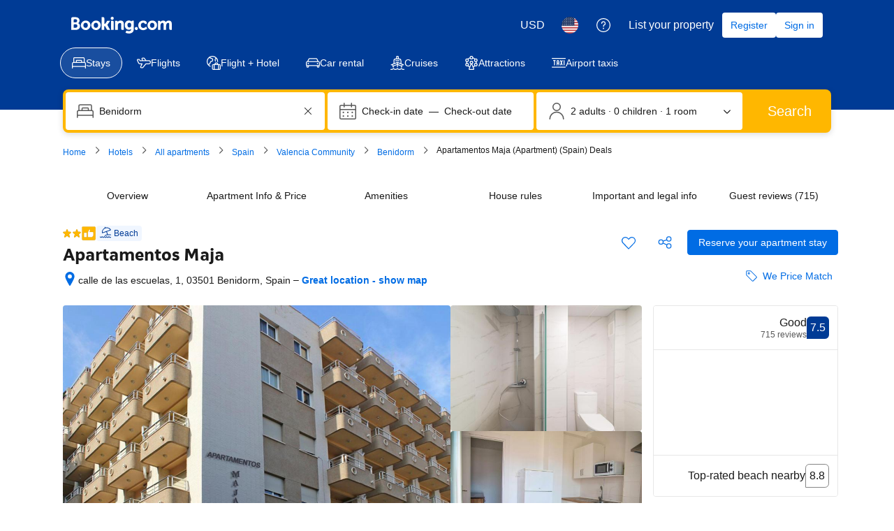

--- FILE ---
content_type: text/html; charset=UTF-8
request_url: https://www.booking.com/hotel/es/apartamentos-maja.html
body_size: 1820
content:
<!DOCTYPE html>
<html lang="en">
<head>
    <meta charset="utf-8">
    <meta name="viewport" content="width=device-width, initial-scale=1">
    <title></title>
    <style>
        body {
            font-family: "Arial";
        }
    </style>
    <script type="text/javascript">
    window.awsWafCookieDomainList = ['booking.com'];
    window.gokuProps = {
"key":"AQIDAHjcYu/GjX+QlghicBgQ/7bFaQZ+m5FKCMDnO+vTbNg96AHzOpaJdCT16BNTHHOlBrRcAAAAfjB8BgkqhkiG9w0BBwagbzBtAgEAMGgGCSqGSIb3DQEHATAeBglghkgBZQMEAS4wEQQME93hLjFno3N6GTj9AgEQgDt/iV7X9Hdzof9EfVmH2hm5ve21Uzi52f21MPofygpjydkfDxvTMDpVtHV/BR549NavJWgn0JGR+3yffA==",
          "iv":"A6x+bwH51gAAD29a",
          "context":"wwMuI/BvBQ/UZFLVEtJRkrBi3ksAPaIqKModyvQ51lUOYM4iPfb+oND9NcmCYhuK9hYQ6APSFf0d/oN5/SnemWvL4tdQ6Bo4kMoNaGbnmGUR1JSO0ffnQIfmVqdH890C1y4LPMwpp9E5jhbFVGUij4ZCQsTcmgWY//qu01iPHA9IYVKCuFvXuEIDcPPAbNE6jjf1jiS5vM1n6UWSL6agCulg6oMVBz6O3/5wXLKCV8z54mIvEPbV/hdoBvlODr45f6DawPtkgT3HIE34S7FK8pv1M/Lp7v919OcC0yVeuv8yESA/F2qNlrVctN6rE+AQeQeoHXvWIbH9eA8noeQU+R4jMeAicgtFfbFoNYxwPWmx+iwahvsYTg=="
};
    </script>
    <script src="https://d8c14d4960ca.337f8b16.us-east-2.token.awswaf.com/d8c14d4960ca/a18a4859af9c/f81f84a03d17/challenge.js"></script>
</head>
<body>
    <div id="challenge-container"></div>
    <script type="text/javascript">
        AwsWafIntegration.saveReferrer();
        AwsWafIntegration.checkForceRefresh().then((forceRefresh) => {
            if (forceRefresh) {
                AwsWafIntegration.forceRefreshToken().then(() => {
                    window.location.reload(true);
                });
            } else {
                AwsWafIntegration.getToken().then(() => {
                    window.location.reload(true);
                });
            }
        });
    </script>
    <noscript>
        <h1>JavaScript is disabled</h1>
        In order to continue, we need to verify that you're not a robot.
        This requires JavaScript. Enable JavaScript and then reload the page.
    </noscript>
</body>
</html>

--- FILE ---
content_type: text/javascript
request_url: https://cf.bstatic.com/psb/capla/static/js/11334689.4b66e60a.chunk.js
body_size: 32812
content:
/*! For license information please see 11334689.4b66e60a.chunk.js.LICENSE.txt */
(self["b-property-web-property-page__LOADABLE_LOADED_CHUNKS__"]=self["b-property-web-property-page__LOADABLE_LOADED_CHUNKS__"]||[]).push([["11334689","9bf5cd4f"],{a764878a:(e,t,n)=>{"use strict";n.d(t,{O:()=>i});var a=n("ead71eb0");const i=e=>{const[t,n]=(0,a.useState)(!!e);return{isToggleOn:t,toggle:(0,a.useCallback)((()=>n((e=>!e))),[]),toggleOn:(0,a.useCallback)((()=>n(!0)),[]),toggleOff:(0,a.useCallback)((()=>n(!1)),[])}}},d7745882:(e,t,n)=>{"use strict";n.d(t,{Z:()=>c});var a=n("ead71eb0"),i=n.n(a);const r=e=>!!e&&(Array.isArray(e)?e.length>0:"object"!==typeof e||null===e||Object.keys(e).length>0);function o(e){return"renderIf"in e}function l(e){return"doNotRenderIf"in e}const c=function(e){if(function(e){return"renderIfNonEmpty"in e}(e)&&r(e.renderIfNonEmpty))return e.renderNonEmpty(e.renderIfNonEmpty);if(function(e){return"renderIfAllNonEmpty"in e}(e)&&Array.isArray(e.renderIfAllNonEmpty)&&e.renderIfAllNonEmpty.every((e=>r(e))))return e.renderAllNonEmpty(...e.renderIfAllNonEmpty);if(o(e)||l(e)){return o(e)&&!e.renderIf||l(e)&&!!e.doNotRenderIf?null:i().createElement(a.Fragment,null,e.children)}return null}},"22b0f37c":(e,t,n)=>{"use strict";n.d(t,{Z:()=>m});var a=n("3d054e81"),i=n("ead71eb0"),r=n.n(i);const o=function(){return i.createElement("svg",{xmlns:"http://www.w3.org/2000/svg",viewBox:"0 0 121 32"},i.createElement("g",{fill:"none"},i.createElement("path",{fill:"#fff",d:"m115.546514 25.2308571c0 .6226286-.299657 1.1181715-.905828 1.4864-.602743.3650286-1.398857.5492572-2.381257.5492572-1.1824 0-2.194743-.2813714-3.037486-.8470857-.842514-.5659429-1.432-1.2857143-1.771886-2.1629715-.1664-.4219428-.462857-.5357714-.885714-.3380571l-3.204114 1.4395429c-.4496.2009142-.576.5090285-.379658.9341714.646172 1.5837714 1.765258 2.8893714 3.353829 3.9206857 1.5888 1.0310857 3.603657 1.5467429 6.051657 1.5467429 2.361143 0 4.356114-.6059429 5.988114-1.8212572 1.628572-1.2153143 2.444572-2.8694857 2.444572-4.9586286 0-3.4485257-2.417829-5.58464-7.253714-6.4015771-1.771886-.31136-3.040915-.6595657-3.816915-1.0378971-.772571-.3816915-1.158857-.8705143-1.158857-1.4631315 0-.5089143.303086-.9140343.905829-1.2086628.606171-.2979886 1.415543-.4453029 2.424685-.4453029 1.631772 0 3.050743.6361372 4.259658 1.9084114.336228.3381715.676114.3816915 1.012342.1272458l2.278172-2.11936c.392914-.3113829.436343-.6528915.126628-1.0178286-1.771885-2.1762743-4.373028-3.2644114-7.803428-3.2644114-2.444572 0-4.399543.5591314-5.858286 1.6740571-1.462171 1.1149257-2.194743 2.6215771-2.194743 4.5132571 0 1.5836572.582629 2.9061486 1.751772 3.96416 1.165714 1.0613486 2.747657 1.7744915 4.742628 2.1427886 1.968229.36496 3.343772.7601372 4.133029 1.18528.786057.4251429 1.178971.9876572 1.178971 1.6941714z"}),i.createElement("path",{fill:"#fff",d:"m82.0909714 23.7168c0 2.5412571.6893715 4.5433143 2.0649143 5.9965714 1.3787429 1.4562286 3.2473143 2.1828572 5.6086857 2.1828572.8992 0 1.7218286-.1204572 2.4678857-.3581715.7458286-.2411428 1.3220572-.5024 1.7284572-.7869714.4061714-.2811428.8925714-.6761143 1.4553143-1.1851428l.5062857 1.2288c.1666286.3949714.4930286.5926857.9691428.5926857h3.4571429c.4496 0 .676114-.2244572.676114-.6763429v-19.2885714c0-.4519772-.226514-.6796572-.676114-.6796572h-4.2596571c-.4496 0-.6729143.22768-.6729143.6796572v13.1413714c-1.0690286 1.5536-2.4745143 2.3302857-4.2162286 2.3302857-1.0957714 0-1.9483429-.3515428-2.5513143-1.0580571-.6061714-.7065143-.9058286-1.6404572-.9058286-2.7990857v-11.6145143c0-.4519772-.2397714-.6796572-.7193142-.6796572h-4.2164572c-.4763428 0-.7161143.22768-.7161143.6796572z"}),i.createElement("path",{fill:"#febb02",d:"m72.7899429 4.10043429c0 1.10098285.3952 2.04852571 1.1890285 2.84262857.7940572.79026285 1.7414857 1.18923428 2.8425143 1.18923428 1.1008 0 2.0482286-.39897143 2.8422857-1.18923428.7901715-.79410286 1.1890286-1.74164572 1.1890286-2.84262857 0-1.10100572-.3988571-2.048544-1.1890286-2.84264-.7940571-.794096-1.7414857-1.1892256-2.8422857-1.1892256-1.1010286 0-2.0484571.3951296-2.8425143 1.1892256-.7938285.794096-1.1890285 1.74163428-1.1890285 2.84264z"}),i.createElement("g",{fill:"#fff"},i.createElement("path",{d:"m74.0096 30.5380571c0 .4518858.2365714.6763429.7161143.6763429h4.2162286c.4797714 0 .7161142-.2244571.7161142-.6763429v-19.2885028c0-.452-.2363428-.67968-.7161142-.67968h-4.2162286c-.4795429 0-.7161143.22768-.7161143.67968z"}),i.createElement("path",{d:"m71.7677714 17.4330286c0-2.3470172-.6395428-4.1616915-1.9184-5.4473829-1.2788571-1.2856686-3.1008-1.9285028-5.4619428-1.9285028-2.1348572 0-4.1033143.7901485-5.9017143 2.3738057l-.5494857-1.1885715c-.1398857-.4218742-.4496-.6361371-.9259429-.6361371h-3.4603428c-.4763429 0-.7161143.2276571-.7161143.6796571v19.2885029c0 .4518857.2397714.6763429.7161143.6763429h4.2164571c.4795429 0 .7193143-.2244572.7193143-.6763429v-13.1848914c.4196571-.5658286 1.0258286-1.0881372 1.8118857-1.5669257.7858286-.4821258 1.5753143-.7231772 2.3611429-.7231772 2.3346285 0 3.5003428 1.2722743 3.5003428 3.8168457v11.6581486c0 .4518857.2265143.6763429.6761143.6763429h4.2564571c.4496 0 .6761143-.2244572.6761143-.6763429z"}),i.createElement("path",{d:"m50.9942857 21.7554514c0 .452-.2233143.6796572-.6729143.6796572h-14.5074285c.3097142 1.2990628.9225142 2.3436343 1.8349714 3.1372343.9126857.7901714 2.0749714 1.1851428 3.4804571 1.1851428 1.9115429 0 3.3702857-.7901714 4.3828572-2.3737143.1698285-.2544.4363428-.2946285.8027428-.1273143l3.6267429 1.5268572c.4196571.1405714.5195428.3949714.2930286.7632-2.0514286 3.4754286-5.0854858 5.2130286-9.1053715 5.2130286-3.0374857 0-5.6153143-1.0178286-7.7401143-3.0500572-2.1216-2.0356571-3.184-4.6372571-3.184-7.80112 0-3.1639543 1.0557715-5.76544 3.1641143-7.8010971 2.1081143-2.0322972 4.5958857-3.0501257 7.4635429-3.0501257 3.1773714 0 5.6651428.9810057 7.4635428 2.9463314 1.7986286 1.9620114 2.6978286 4.4295543 2.6978286 7.3959771zm-6.9974857-5.9127771c-.9024-.6629257-1.9549714-.9943772-3.1638857-.9943772-1.2356572 0-2.2713143.31472-3.1008.9508572-.8292572.6361371-1.4253714 1.4631314-1.7917714 2.48096h9.6985142c-.1965714-.9609143-.7428571-1.7745143-1.6420571-2.43744z"}),i.createElement("path",{d:"m28.3577143 26.8957714c0 .4032-.1746286.7794286-.4905143 1.0416-2.9492571 2.3581715-6.792 3.7826286-10.9774171 3.7826286-9.30468576 0-16.85591021-7.0548571-16.85591021-15.7423314 0-8.69426289 7.55122445-15.9776686 16.85591021-15.9776686 4.1786971 0 8.0080457 1.42440686 10.9506742 3.78274286.1410286.11421714.2283429.27547428.2418286.45017143.0201143.18139428-.0336.35609142-.1478857.49718857-.7524571.90704-2.3177143 2.79506285-3.0902857 3.72226285-.1142857.14109715-.2822857.22845715-.4635429.24187429-.1814857.01344-.3561143-.04701714-.4905143-.16123429-1.8541485-1.57222857-4.3062857-2.52630857-7.0002742-2.52630857-5.7574858 0-10.42660576 4.59583996-10.42660576 9.97097146 0 5.3751085 4.66911996 9.7423314 10.42660576 9.7423314 2.2371428 0 4.3063542-.6582857 6.0059885-1.7803429v-4.3539428s-3.4396571 0-4.9310857 0c-.1746743 0-.3493486-.0672-.4769828-.1948572-.1209372-.1276571-.1948343-.2956342-.1948343-.4770285 0-1.06832 0-3.1511772 0-4.2194743 0-.1814172.0738971-.3493714.1948343-.4770514.1276342-.1209372.3023085-.1948343.4769828-.1948343h9.7212572c.3693714 0 .6717714.3023543.6717714.6718857z"}))))};const l=function(){return i.createElement("svg",{xmlns:"http://www.w3.org/2000/svg",viewBox:"0 0 121 32"},i.createElement("g",{fill:"none"},i.createElement("path",{fill:"#004cb8",d:"m115.594598 25.2307874c0 .6227491-.299956 1.1182695-.906535 1.4865619-.603245.3649442-1.399796.5490905-2.382987.5490905-1.183161 0-2.196347-.2812414-3.039557-.8470725-.843211-.5658308-1.433125-1.285675-1.773076-2.1628804-.166642-.4218622-.463266-.5356981-.886538-.3381594l-3.2062 1.4396883c-.449935.2008866-.576583.5089131-.379945.9341232.646573 1.5836571 1.76641 2.889421 3.356179 3.9206395s3.606142 1.5468279 6.055786 1.5468279c2.362989 0 4.359366-.6060085 5.992462-1.821373 1.629762-1.2153648 2.44631-2.8693324 2.44631-4.9585543 0-3.4485556-2.419648-5.5846512-7.258944-6.4015906-1.773075-.3113744-3.042891-.6595781-3.819444-1.0379148-.773221-.3816848-1.159832-.8705092-1.159832-1.4631251 0-.508913.303289-.9140346.906535-1.2086685.606579-.297982 1.416461-.4452989 2.426314-.4452989 1.633096 0 3.052889.6361413 4.262713 1.908424.336618.3381593.676569.3816848 1.013186.1272282l2.279669-2.119355c.393276-.3113744.436603-.6528819.126648-1.0178261-1.773076-2.176273-4.37603-3.2644094-7.808864-3.2644094-2.446311 0-4.402694.5591347-5.862481 1.6740561-1.463121 1.1149213-2.196347 2.6215719-2.196347 4.5132553 0 1.583657.583248 2.9061614 1.753078 3.9641648 1.166497 1.0613516 2.7496 1.7744995 4.745976 2.1427919 1.969714.3649442 3.34618.7600215 4.136066 1.1852317.786552.4252103 1.179828.9876931 1.179828 1.6941447z"}),i.createElement("path",{fill:"#004cb8",d:"m82.1153119 23.716792c0 2.5412171.6898997 4.5433883 2.0663662 5.996469 1.3797994 1.4564288 3.2495273 2.1829692 5.6125171 2.1829692.8998692 0 1.7230827-.1205319 2.4696408-.358248.7465581-.241064 1.323141-.5022167 1.7297483-.7868064.4066076-.2812414.8932035-.6763187 1.4564551-1.1852318l.5065929 1.2287573c.1666424.3950772.4932616.592616.9698589.592616h3.4594968c.449935 0 .676568-.2243237.676568-.6763189v-19.2884745c0-.4519951-.226633-.6796668-.676568-.6796668h-4.2627133c-.4499345 0-.6732353.2276717-.6732353.6796668v13.1413406c-1.0698445 1.5535241-2.4763067 2.3302861-4.2193865 2.3302861-1.0965072 0-1.9497164-.3515517-2.552962-1.0580036-.6065785-.7064517-.9065348-1.6405749-.9065348-2.7990217v-11.6146014c0-.4519951-.2399652-.6796668-.7198953-.6796668h-4.2193864c-.4765973 0-.7165625.2276717-.7165625.6796668z"}),i.createElement("path",{fill:"#febb02",d:"m0 4.03185943c0 1.100993.39536721 2.04853751 1.18994015 2.84263351.79457294.79025979 1.74268653 1.18922589 2.8443408 1.18922589 1.10165426 0 2.04976788-.3989661 2.84434082-1.18922589.79073441-.794096 1.18994014-1.74164051 1.18994014-2.84263351 0-1.10099301-.39920573-2.04853753-1.18994014-2.84263353-.79457294-.794096-1.74268656-1.1892259-2.84434082-1.1892259-1.10165427 0-2.04976786.3951299-2.8443408 1.1892259s-1.18994015 1.74164052-1.18994015 2.84263353z",transform:"translate(72.808 .069)"}),i.createElement("path",{fill:"#004cb8",d:"m1.22053066 30.4694485c0 .4519952.23663225.6763188.71656245.6763188h4.21938636c.4799302 0 .71656246-.2243236.71656246-.6763188v-19.2884745c0-.4519952-.23663226-.6796668-.71656246-.6796668h-4.21938636c-.4799302 0-.71656245.2276716-.71656245.6796668z",transform:"translate(72.808 .069)"}),i.createElement("g",{fill:"#004cb8"},i.createElement("path",{d:"m71.7846736 17.4330341c0-2.3470267-.639907-4.1617035-1.9197208-5.4473786-1.279814-1.2856751-3.1028821-1.9285126-5.4658719-1.9285126-2.1363559 0-4.1060694.7901544-5.9058076 2.3738115l-.54992-1.1885798c-.1399797-.4218621-.4499348-.6361413-.926532-.6361413h-3.4628297c-.4765973 0-.7165625.2276716-.7165625.6796667v19.2884746c0 .4519952.2399652.6763187.7165625.6763187h4.2193864c.4799301 0 .7198953-.2243235.7198953-.6763187v-13.184866c.4199389-.5658309 1.0265174-1.0881364 1.8130695-1.5669165.7865524-.4821281 1.5764374-.7231922 2.3629898-.7231922 2.3363268 0 3.502824 1.2722826 3.502824 3.8168479v11.6581268c0 .4519952.2266337.6763187.6765682.6763187h4.2593804c.4499345 0 .6765684-.2243235.6765684-.6763187z"}),i.createElement("path",{d:"m50.3232223 22.4351138c.4499347 0 .6732355-.2276717.6732355-.6796668v-1.3559855c0-2.9664274-.8998692-5.4339861-2.6996074-7.3959799-1.7997383-1.9653419-4.2893762-2.9463387-7.4689137-2.9463387-2.8695828 0-5.3592207 1.0178261-7.468914 3.0501302-2.1096931 2.0356522-3.1662061 4.6371354-3.1662061 7.8011015 0 3.163966 1.0631788 5.7654492 3.1862034 7.8011015 2.1263574 2.032304 4.7059821 3.0501303 7.74554 3.0501303 4.0227484 0 7.0589735-1.7376704 9.1120082-5.2130107.2266337-.3682924.1266483-.6227491-.2932905-.7633696l-3.6294723-1.5267392c-.3666133-.1674058-.6332413-.1272284-.8032166.1272283-1.0131858 1.5836569-2.4729735 2.3738114-4.3860288 2.3738114-1.4064621 0-2.5696262-.3950772-3.4828267-1.1852317-.9132005-.7935027-1.5264447-1.8381136-1.8363996-3.1371811zm-9.4952856-7.5868223c1.2098241 0 2.2630042.3314631 3.166206.9943893.8998693.6629262 1.4464565 1.4765175 1.6430945 2.4374257h-9.7052552c.3666133-1.0178261.9631932-1.8448098 1.7930725-2.4809512.8298793-.6361413 1.8663953-.9508638 3.1028822-.9508638z"}),i.createElement("path",{d:"m28.3439154 26.8958695c0 .4031337-.1747965.779392-.4907747 1.041429-2.9513707 2.3583324-6.7968924 3.7827383-10.9852841 3.7827383-9.31127197 0-16.8678566-7.0548407-16.8678566-15.7423732 0-8.69425139 7.55658463-15.9776636 16.8678566-15.9776636 4.1816688 0 8.0137446 1.42440595 10.9583924 3.78273842.1411816.11422124.22858.27547475.2420258.45016604.0201688.18141019-.0336146.35610148-.1479047.49719831-.7529693.90705094-2.3194143 2.79506073-3.0925523 3.72226836-.1142901.14109682-.2823635.22844247-.4638829.24188025-.1815195.01343781-.356316-.04703227-.4907747-.16125351-1.8555315-1.57222164-4.3094046-2.52630486-7.0053036-2.52630486-5.7615596 0-10.43400295 4.59585379-10.43400295 9.97097059s4.67244335 9.7423993 10.43400295 9.7423993c2.2387391 0 4.3094046-.6584519 6.0103085-1.7805075v-4.3538447s-3.4421454 0-4.934638 0c-.1747965 0-.3495929-.0671889-.4773288-.194848-.1210129-.127659-.1949653-.2956314-.1949653-.4770416 0-1.0683044 0-3.1511622 0-4.2194666 0-.1814102.0739524-.3493826.1949653-.4770417.1277359-.1209401.3025323-.1948479.4773288-.1948479h9.7280942c.3697618 0 .6722941.3023503.6722941.6718896z"}))))};var c=n("6222292b"),s=n("abab1afe"),d=n("c44dcb0c"),u=n("43bedd84");const m=e=>{let{inverted:t=!1,ariaLabel:n,size:i,...m}=e;const{trans:v}=(0,d.useI18n)();return r().createElement(c.Icon,(0,a.Z)({ariaLabel:n||v((0,s.t)("www_ge_screenreader_generic_logo",{variables:{b_companyname:u.p}})),size:i||"small"},m,{svg:t?o:l}))}},b6ea4fe7:(e,t,n)=>{"use strict";n.d(t,{Z:()=>f});var a=n("6222292b"),i=n("c44dcb0c"),r=n("8521b397"),o=n.n(r),l=n("ead71eb0"),c=n.n(l),s=n("22b0f37c");const d="f4573fc8f3",u="dc771078ca",m="cadf397024",v="f31e90f6f5",p="e29b5bda7f";var g=n("43bedd84");function _(e){let{ctaURL:t,ctaNewWindow:n,children:i,className:r}=e;return c().createElement(a.Link,{className:r,text:i,href:t,attributes:{target:n?"_blank":""}})}const f=e=>{let{className:t="",ctaURL:n,ctaNewWindow:r=!1,size:l="small",inverted:f=!1}=e;return c().createElement("div",{className:o()([t,d])},c().createElement(a.Text,{color:"neutral_alt",className:o()(m,{[v]:f}),variant:"body_2"},n?c().createElement(i.Trans,{tag:"web_ge_generic_signature_with_link",variables:{b_companyname:g.p,start_link:"<0>",end_link:"</0>"},components:[c().createElement(_,{className:o()({[p]:f}),key:n,ctaURL:n,ctaNewWindow:r})]}):c().createElement(i.Trans,{tag:"web_ge_generic_signature_without_link",variables:{b_companyname:g.p}})),c().createElement(s.Z,{inverted:f,size:l,className:u}))}},"69f5b1c2":(e,t,n)=>{"use strict";n.d(t,{Z:()=>H});var a=n("3d054e81"),i=n("ead71eb0"),r=n.n(i),o=n("41c6c66e"),l=n("6222292b"),c=n("929772de"),s=n("8521b397"),d=n.n(s),u=n("9a67ad93"),m=n("b6ea4fe7");const v="f77716d20b",p=e=>{let{signature:t,inverted:n}=e;return"genius"===t?r().createElement("div",{className:v,"data-testid":c.Xn},r().createElement(m.Z,{size:"smaller",inverted:n})):null},g="d726fb55bc",_="aabe312a16",f="bc1c39249c",b="fde0a147e1",k="bfaf34980d",h="f46ebbc1c2";var S=n("a8577192"),E=n("c44dcb0c");const N=e=>{let{classname:t,onCloseClick:n,colorScheme:a,closeAriaLabel:i}=e;const o=(0,E.useI18n)();return r().createElement(l.Button,{className:t,onClick:n,variant:"tertiary-neutral",type:"button",size:"large",attributes:{"data-testid":c.hL,"aria-label":i||o.trans((0,E.t)("a11y_sr_close_banner"))},icon:r().createElement(l.Icon,{svg:S.default,size:"medium",color:"default"===a?"neutral":"white"})})},y=e=>{let{className:t,onView:n,onClick:a,borderStyle:i,fill:o,colorScheme:s,signature:m,isDismissible:v,onCloseClick:S,size:E,isWithoutImage:y,children:I,closeAriaLabel:A}=e;const T=d()({[g]:!0,[b]:"none"===i,[k]:"inverted"===s,[_]:!y&&"stretch"!==E,[f]:"narrow"===E&&!y},t);return r().createElement(u.df,{triggerOnce:!0,onChange:e=>e&&n&&n()},r().createElement(l.Card,{variant:"elevated"===i?"elevated":"neutral",className:T,attributes:{"data-testid":c.hh,onClick:a},fill:o},I,r().createElement(p,{signature:m,inverted:"inverted"===s}),v&&r().createElement(N,{classname:h,colorScheme:s,onCloseClick:S,closeAriaLabel:A})))};var I=n("d7745882"),A=n("20902488");const T="bf6c668acd",C="b70a68a30f",P="f9b1b69a8a",R="fb2f406ff9",w=e=>{let{caption:t,title:n,subtitle:a,callToActions:i,colorScheme:o}=e;const s=d()({[T]:"inverted"===o});return r().createElement(l.Stack,{direction:"column",alignItems:"start",justifyContent:"center",className:s,gap:1},r().createElement(I.Z,{renderIf:!!t},r().createElement(l.Text,{variant:"small_1",attributes:{"data-testid":c.Bo},className:C},t)),r().createElement(l.Text,{variant:"headline_3",attributes:{"data-testid":c.kr},className:R,tagName:"h3"},n),r().createElement(l.Text,{variant:"body_2",attributes:{"data-testid":c.NT},className:P},a),r().createElement(I.Z,{renderIf:!(null===i||void 0===i||!i.length)},r().createElement(l.Stack.Item,{grow:!0},r().createElement(A.ZP,{ctaList:i,colorScheme:o}))))},x="cf3ce80f0d",O="bcc152374f",L=e=>{let{className:t,contentArea:n,asset:i,signature:o,borderStyle:s,colorScheme:d,onClick:u,onView:m,isDismissible:v,size:p,onCloseClick:g,closeAriaLabel:_}=e;const f={className:t,onView:m,onClick:u,borderStyle:s,colorScheme:d,signature:o,isDismissible:v,onCloseClick:g,size:p,closeAriaLabel:_},b={caption:n.caption,title:n.title,subtitle:n.subtitle,callToActions:n.callToActions,colorScheme:d};return r().createElement(y,(0,a.Z)({},f,{fill:!0}),r().createElement("div",{className:O},r().createElement(w,b)),r().createElement("div",{className:x},r().createElement(l.Image,{src:i.url,alt:i.altText,width:"100%",height:"100%",attributes:{"data-testid":c.zC}})))},F="dcf8671d72",D="a95c631af6",B="dee71007fe",M="d27bbd8e5e",G=e=>{let{className:t,contentArea:n,asset:a,signature:i,borderStyle:o,colorScheme:s,onClick:u,onView:m,alignment:v,isDismissible:p,size:g,onCloseClick:_,closeAriaLabel:f,alignItems:b}=e;const k={className:t,onView:m,onClick:u,borderStyle:o,colorScheme:s,signature:i,isDismissible:p,onCloseClick:_,size:g,closeAriaLabel:f},h={caption:n.caption,title:n.title,subtitle:n.subtitle,callToActions:n.callToActions,colorScheme:s},S=d()({[F]:"left"===v,[D]:"right"===v,[B]:"right"===v&&p}),E="narrow"===g?"104px":"124px";return r().createElement(y,k,r().createElement(l.Stack,{direction:"left"===v?"row-reverse":"row",gap:0,alignItems:b||"center"},r().createElement(l.Stack.Item,{grow:!0},r().createElement(w,h)),a&&r().createElement(l.Stack.Item,null,r().createElement("div",{className:S},r().createElement(l.Image,{src:a.url,alt:a.altText,className:M,width:E,height:E,attributes:{"data-testid":"left"===v?c.eD:c.H6}})))))},U=e=>{let{className:t,contentArea:n,asset:a,signature:i,borderStyle:o,colorScheme:c,onClick:s,onView:d,isDismissible:u,size:m,onCloseClick:v,closeAriaLabel:p,alignItems:g}=e;const _={className:t,onView:d,onClick:s,borderStyle:o,colorScheme:c,signature:i,isDismissible:u,onCloseClick:v,size:m,closeAriaLabel:p},f={caption:n.caption,title:n.title,subtitle:n.subtitle,callToActions:n.callToActions,colorScheme:c};return r().createElement(y,_,r().createElement(l.Stack,{direction:"row",gap:4,alignItems:g||"center"},a&&r().createElement(l.Stack.Item,null,a.component),r().createElement(l.Stack.Item,{grow:!0},r().createElement(w,f))))},V=e=>{let{className:t,contentArea:n,signature:a,borderStyle:i,colorScheme:o,onClick:c,onView:s,isDismissible:d,size:u,onCloseClick:m,closeAriaLabel:v,alignItems:p}=e;const g={className:t,onView:s,onClick:c,borderStyle:i,colorScheme:o,signature:a,isDismissible:d,onCloseClick:m,size:u,isWithoutImage:!0,closeAriaLabel:v},_={caption:n.caption,title:n.title,subtitle:n.subtitle,callToActions:n.callToActions,colorScheme:o};return r().createElement(y,g,r().createElement(l.Stack,{direction:"row",gap:0,alignItems:p||"center"},r().createElement(l.Stack.Item,{grow:!0},r().createElement(w,_))))},H=e=>{let{banner:t,isInCarousel:n}=e;return"full-bleed"===t.type?r().createElement(L,(0,a.Z)({},t,{alignItems:n?"start":void 0})):"image-left"===t.type?r().createElement(G,(0,a.Z)({},t,{alignment:"left",alignItems:n?"start":void 0})):"image-right"===t.type?r().createElement(G,(0,a.Z)({},t,{alignment:"right",alignItems:n?"start":void 0,contentArea:{...t.contentArea}})):"no-image"===t.type?r().createElement(V,t):"inline"===t.type?r().createElement(U,t):((0,o.reportWarning)(`No Promotional banner pattern to render for type - ${t.type}`),null)}},30190550:(e,t,n)=>{"use strict";n.d(t,{au:()=>l,L4:()=>c,wd:()=>o});var a=n("dc6d28ff"),i=n("af1e2b38");const r=/^(b_feature_.*|exp_.*|i_am_from)$/;const o=function(e){var t;const n=(0,a.getRequestContext)(),o=n.getBPlatformEnvironment(),l=!(!o||"prod"!==o),c=n.getBasePageUrl(),s=n.getEncryptedCommonOauthState(),d=null===(t=n.getAffiliate())||void 0===t?void 0:t.id,u=n.getLanguage(),m=n.getActionName(),v=n.isInternalIp(),{isMDOT:p}=(0,i.Z6)(),{componentId:g,iframe:_,experiments:f,customParams:b,devHosts:k}=e,h=null===c||void 0===c?void 0:c.host.endsWith("booking.cn"),S=b||{},E=`https://${function(e,t,n){return e?"account.booking."+(t?"cn":"com"):n&&n.ap?n.ap:"account.dqs.booking.com"}(l,h,k)}/auth/oauth2`,N=`https://${function(e,t,n){return e?"secure.booking."+(t?"cn":"com"):n&&n.book?n.book:"book.dqs.booking.com"}(l,h,k)}/login.html?op=oauth_return`,y=new URL(E),I=function(e){return e?"vO1Kblk7xX9tUn2cpZLS":"b_test_fe"}(l);((e,t,n,a)=>{e.searchParams.set("client_id",a),e.searchParams.set("redirect_uri",n),e.searchParams.set("response_type",t.anon?"anon_session":"code")})(y,e,N,I),_&&(y.searchParams.set("iframe",p?"2":"1"),S.iframe=p?"2":"1"),((e,t,n,a,i)=>{n&&e.searchParams.set("lang",n),a&&e.searchParams.set("aid",a.toString()),i&&e.searchParams.set("bkng_action",i),t.popup&&e.searchParams.set("popup","1"),t.prompt&&e.searchParams.set("prompt",t.prompt),t.experimentVariant&&e.searchParams.set("variant",t.experimentVariant.toString()),t.canShowGeniusMessaging&&e.searchParams.set("genius","1")})(y,e,u,d,m),l&&!v||function(e,t){t&&t.searchParams.forEach(((t,n)=>{r.test(n)&&e.searchParams.set(n,t)}))}(y,c);const A={id:g};if(f&&(A.data=function(e){const t={};return Object.keys(e).forEach((n=>{var a,i,r,o;const l={};null!==(a=e[n])&&void 0!==a&&a.variant&&(l.v=e[n].variant),null!==(i=e[n])&&void 0!==i&&i.auth_request_goal&&(l.g1=e[n].auth_request_goal),null!==(r=e[n])&&void 0!==r&&r.auth_page_loaded_goal&&(l.g2=e[n].auth_page_loaded_goal),null!==(o=e[n])&&void 0!==o&&o.auth_page_interaction_goal&&(l.g3=e[n].auth_page_interaction_goal),t[n]=l})),t}(f)),Object.keys(S).length&&(A.params=S),s){const e=function(e,t){try{let n;const a=JSON.stringify(t);return n=btoa(a),`${e}*${n}`}catch(n){return`${e}*`}}(s,A);e&&y.searchParams.set("state",e)}return y.toString()};let l=function(e){return e.BP_AUTH_CHECKBOX="bp_auth_checkbox",e.BP_AUTH_CHECKBOX_GENIUS="bp_auth_checkbox_genius",e.BP_AUTH_CHECKBOX_GENIUS_MDOT="bp_auth_checkbox_genius_mdot",e.BP_AUTH_CHECKBOX_MDOT="bp_auth_checkbox_mdot",e.BP_GENIUS_INLINE="bp_genius_inline",e.BP_GENIUS_INLINE_MDOT="bp_genius_inline_mdot",e.BP_INLINE="bp_inline",e.BP_INLINE_MDOT="bp_inline_mdot",e.BS2_AUTH_LOW="bs2_auth_low",e.BS2_AUTH_LOW_MDOT="bs2_auth_low_mdot",e.CARS_INDEX_LP="cars_index_lp",e.CARS_INDEX_LP_BANNER="cars_index_lp_banner",e.CBCC_LANDING_PAGE="cbcc_landing_page",e.CO_BRAND_PRODUCTS_SIGNUP="co_brand_products_signup",e.EMK_EMAIL_FEEDBACK="emk_email_feedback",e.GENIUSVIP_ENROLLMENT="geniusvip_enrollment",e.GENIUS_INDEX_BANNER="genius_index_banner",e.GENIUS_INDEX_CAROUSEL="genius_index_carousel",e.GENIUS_INDEX_SHEET="genius_index_sheet",e.GENIUS_LANDING_PAGE="genius_landing_page",e.GENIUS_LANDING_PAGE_INCENTIVE_CAMPAIGN="genius_lp_incentive_campaign",e.GENIUS_ROOM_TABLE_BANNER_MDOT="genius_rt_mdot_banner",e.GENIUS_ROOM_TABLE_BANNER_WWW="genius_room_table_banner_www",e.GENIUS_SEARCHRESULTS_SHEET="genius_searchresults_sheet",e.GENIUS_SHEET="genius_sheet",e.GENIUS_SIGN_IN_EMAIL_POPOVER="genius_sign_in_email_popover",e.HELP_CENTER="help_center",e.ID_VERIFICATION="id_verification",e.INDEX="index",e.INDEX_SIGN_IN_FLOATING_BUTTON="index_sign_in_floating_button",e.SEARCH_RESULTS_SIGN_IN_FLOATING_BUTTON="search_results_sign_in_floating_button",e.LANDING_PAGES="landing_pages",e.LANDING_PAGES_HOLIDAYS="landing_pages_holidays",e.LOGIN_CARD="login_card",e.LOGIN_CARD_SOCIAL="login_card_social",e.MEMBERSHIP_HUB_REDIRECT="membership_hub_redirect",e.GENIUS_PREFERENCES_REDIRECT="genius_preferences_redirect",e.GENIUS_LANDING_PAGE_REDIRECT="genius_landing_page_redirect",e.MERCH_PLATFORM_INDEX="merch_platform_index",e.MERCH_PLATFORM_INDEX_CTA="merch_platform_index_cta",e.MERCH_PLATFORM_PROPERTY_PAGE_CTA="merch_platform_property_page_cta",e.MERCH_PLATFORM_SEARCH_RESULTS_PAGE_CTA="merch_platform_search_results_page_cta",e.MERCH_PLATFORM_SR="merch_platform_sr",e.PAYMENT_TRANSACTIONS="payment_transactions",e.PROPERY_PAGE="propery_page",e.REACT_SHELL_GOOGLE_ONE_TAP="react_shell_google_one_tap",e.SEARCH_RESULTS="search_results",e.SEARCH_RESULTS_MDOT_PROPERTY_LIST_CTA_MDOT="search_results_mdot_property_list_cta",e.SEARCH_RESULTS_WWW_PROPERTY_LIST_CTA_MDOT="search_results_www_property_list_cta",e.SELF_SERVICE_BANNER="self_service_banner",e.SUBSCRIPTION_SETTINGS="subscription_settings",e.TAXI_LP_BANNER="taxi_lp_banner",e.TRAVELLER_HEADER="traveller_header",e.WISHLIST_BTN="wishlist_btn",e.WISHLIST_BTN_SR="wishlist_btn_sr",e.WISHLIST_DETAILS="wishlist_details",e}({}),c=function(e){return e.SIGN_IN="signin",e.IFRAME_WITH_EMAIL="iframe-with-email",e.REGISTER="register",e.NONE="none",e}({})},"8cbf371c":(e,t,n)=>{"use strict";n.d(t,{Z:()=>i});var a=n("c44dcb0c");const i=function(){return(0,a.useI18n)().trans((0,a.t)("a11y_lp_spinner_loading_generic"))}},c3406dcd:(e,t,n)=>{"use strict";n.d(t,{r:()=>r});var a=n("d0fefcf5"),i=n("5f347d49");function r(){a.eventBus.publish(i.l.STAGES,""),a.eventBus.publish(i.l.GOALS,"1"),a.eventBus.publish(i.l.STAGES_LAZY,""),a.eventBus.publish(i.l.GOALS_LAZY,"1")}},"43bedd84":(e,t,n)=>{"use strict";n.d(t,{p:()=>a});const a="Booking.com"},"929772de":(e,t,n)=>{"use strict";n.d(t,{Bo:()=>s,H6:()=>o,NT:()=>c,Xn:()=>u,eD:()=>r,hL:()=>m,hh:()=>a,jV:()=>d,kr:()=>l,vR:()=>v,zC:()=>i});const a="promotional-banner-container",i="promotional-banner-full-bleed-image",r="promotional-banner-partial-image",o="promotional-banner-partial-image",l="promotional-banner-content-title",c="promotional-banner-content-subtitle",s="promotional-banner-content-caption",d="promotional-banner-content-cta",u="promotional-banner-content-signature",m="promotional-banner-dismissible-button",v="promotional-banner-modal-container"},20902488:(e,t,n)=>{"use strict";n.d(t,{TN:()=>h,ZP:()=>E});var a=n("3d054e81"),i=n("ead71eb0"),r=n.n(i),o=n("8521b397"),l=n.n(o),c=n("8cbf371c"),s=n("6222292b"),d=n("929772de"),u=n("c44dcb0c");const m=e=>{let{modalData:t,isModalActive:n,onCloseAction:a,modalTitle:i,modalSize:o,modalFill:l,modalSubtitle:c}=e;const m=(0,u.useI18n)();return r().createElement(s.SheetContainer,{active:n,position:"center",size:o||720,fill:l||!1,closeAriaLabel:m.trans((0,u.t)("a11y_cta_close")),onCloseTrigger:a,title:i,subtitle:c},r().createElement("div",{"data-testid":d.vR},t))},v="ef320c3ebf",p="a63b41794d",g="e8ea8e6832",_="b61986dc5f",f=e=>{let{url:t,isTargetBlank:n,text:a,ariaLabel:i,onClick:o,element:l}=e;const u=(0,c.Z)();return"plain-text"===l.type?r().createElement(s.Link,{className:p,text:a,href:t,variant:"primary",attributes:{target:n?"_blank":void 0,rel:n?"noopener noreferrer":void 0,"aria-label":i,"data-testid":d.jV},preventDefault:!1,onClick:o}):"button"===l.type?r().createElement(s.Button,{className:_,text:a,variant:l.buttonVariant,size:"medium",href:t,attributes:{target:n?"_blank":void 0,rel:n?"noopener noreferrer":void 0,"aria-label":i,"data-testid":d.jV},preventDefault:!1,onClick:o,loading:l.loading,loadingAriaLabel:u}):null},b=e=>{let{url:t,isTargetBlank:n,ariaLabel:a,text:i,onClick:o,element:l}=e;return r().createElement(f,{url:t,isTargetBlank:n,ariaLabel:a,text:i,element:l,onClick:o})},k=e=>{let{ariaLabel:t,text:n,onClick:a,callback:i,element:o}=e;return r().createElement(f,{ariaLabel:t,text:n,onClick:()=>{i(),a&&a()},element:o})},h=e=>{let{ariaLabel:t,text:n,onClick:a,modalData:o,modalTitle:l,modalSubtitle:c,modalSize:s,modalFill:d,element:u}=e;const[v,p]=(0,i.useState)(!1),g=()=>p(!1),_={isModalActive:v,onCloseAction:g,modalTitle:l,modalData:o(g),modalSize:s,modalFill:d,modalSubtitle:c};return r().createElement(r().Fragment,null,r().createElement(f,{ariaLabel:t,text:n,element:u,onClick:()=>{p(!0),a&&a()}}),r().createElement(m,_))},S=e=>"link-action"===e.type?r().createElement(b,e):"callback-action"===e.type?r().createElement(k,e):"modal-action"===e.type?r().createElement(h,e):null,E=e=>{let{ctaList:t,colorScheme:n}=e;if(!t||!t.length)return null;const i=l()(g,{[v]:"inverted"===n});return r().createElement("div",{className:i},t.map(((e,t)=>r().createElement(S,(0,a.Z)({key:e.text+t},e)))))}},"0fcfc0b5":(e,t,n)=>{"use strict";n.r(t),n.d(t,{ETClientSideTransitionTracker:()=>s,default:()=>d});var a=n("ead71eb0"),i=n("baae01e7"),r=n.n(i),o=n("28dbd132"),l=n("d0fefcf5");class c{constructor(e,t){this.config=e,this.goalNameBase=`js_${t}et_clientside_v2_goal_with_value_base`,this.goalNameVariant=`js_${t}et_clientside_v2_goal_with_value_variant`}trackGoalWithValues(){(0,o.trackGoalWithValue)(this.goalNameBase,1),(0,o.trackGoalWithValue)(this.goalNameVariant,1)}track(){const e=(0,o.trackExperiment)(this.config.tag);return this.trackGoalWithValues(),e}shouldSkipTracking(e){return Boolean(null===e||void 0===e?void 0:e.trackOnlyIfVariant)&&!this.track()}trackStage(e,t){this.shouldSkipTracking(t)||((0,o.trackExperimentStage)(this.config.tag,e),this.trackGoalWithValues())}trackCustomGoal(e,t){this.shouldSkipTracking(t)||((0,o.trackCustomGoal)(this.config.tag,e),this.trackGoalWithValues())}}const s=e=>{let{config:t}=e;const{helpers:n,userEvents:i}=(0,a.useMemo)((()=>{const e=[new c(t.BASE,t.GOAL_PREFIX),new c(t.FULL_TRANSITION,t.GOAL_PREFIX),new c(t.MID_RUNTIME_TRANSITION,t.GOAL_PREFIX)];return e.forEach((e=>{e.track()})),{helpers:e,userEvents:t.USER_EVENTS}}),[t]);(0,a.useEffect)((()=>{n.forEach((e=>{e.trackCustomGoal(2),e.trackStage(2)}))}),[n]),(0,a.useEffect)((()=>{const e=setTimeout((()=>{n.forEach((e=>{e.trackCustomGoal(3),e.trackStage(3)}))}),2e3);return()=>clearTimeout(e)}),[n]);const o=(0,a.useRef)(!1),s=(0,a.useRef)(!1);return r()((()=>{const e=l.eventBus.subscribe(i.STAGES,((e,t)=>{o.current||(o.current=!0,n.forEach((e=>{e.trackStage(4,{trackOnlyIfVariant:Boolean(t)})})))})),t=l.eventBus.subscribe(i.GOALS,((e,t)=>{s.current||(s.current=!0,n.forEach((e=>{e.trackCustomGoal(4,{trackOnlyIfVariant:Boolean(t)})})))}));return()=>{l.eventBus.unsubscribe(e),l.eventBus.unsubscribe(t)}}),[n]),null},d=s},c7dd1e90:(e,t,n)=>{"use strict";n.d(t,{N:()=>v});var a=n("ead71eb0"),i=n.n(a),r=n("43a4d203"),o=n.n(r),l=n("dc6d28ff"),c=n.n(l),s=n("d16e9636"),d=n.n(s),u=n("0fcfc0b5");const m=(0,s.loadable)({resolved:{},chunkName(){return"bPropertyWebPropertyPage-ETClientSideTransitionTracker-ETClientSideTransitionTracker"},isReady(e){const t=this.resolve(e);return!0===this.resolved[t]&&!!n.m[t]},importAsync:()=>Promise.resolve().then(n.bind(n,"0fcfc0b5")),requireAsync(e){const t=this.resolve(e);return this.resolved[t]=!1,this.importAsync(e).then((e=>(this.resolved[t]=!0,e)))},requireSync(e){const t=this.resolve(e);return n(t)},resolve(){return"0fcfc0b5"}}),v=e=>{var t;let{config:n,lazyConfig:a}=e;const o=null===(t=(0,l.getRequestContext)().getUnpackedGuestAccessToken())||void 0===t?void 0:t.authenticatorAssuranceLevel,c=!!o&&o>=r.AuthenticatorAssuranceLevel.AAL1;return i().createElement(i().Fragment,null,i().createElement(u.ETClientSideTransitionTracker,{config:n}),c?i().createElement(m,{config:a}):null)}},"362f9e04":(e,t,n)=>{"use strict";n.d(t,{c:()=>r,q:()=>i});var a=n("5f347d49");const i=e=>({USER_EVENTS:{GOALS:a.l.GOALS,STAGES:a.l.STAGES},GOAL_PREFIX:e}),r=e=>({USER_EVENTS:{GOALS:a.l.GOALS_LAZY,STAGES:a.l.STAGES_LAZY},GOAL_PREFIX:e})},"5f347d49":(e,t,n)=>{"use strict";n.d(t,{l:()=>a});const a={GOALS:"ET_CLIENTSIDE_TRANSITION_TRACK_GOAL",STAGES:"ET_CLIENTSIDE_TRANSITION_TRACK_STAGE",GOALS_LAZY:"ET_CLIENTSIDE_TRANSITION_TRACK_GOAL_LAZY",STAGES_LAZY:"ET_CLIENTSIDE_TRANSITION_TRACK_STAGE_LAZY"}},ad83d042:(e,t,n)=>{"use strict";n.d(t,{TC:()=>P});var a=n("ead71eb0"),i=n.n(a),r=n("8521b397"),o=n.n(r),l=n("9a67ad93"),c=n("69f5b1c2"),s=n("41c6c66e"),d=n("239beb17"),u=n("c3406dcd"),m=n("987aace8"),v=n("1cddf29c"),p=n("d7b4c5aa");const g=e=>{const t=(0,m.t)(e.smartOfferingServiceData,e.requestContext,p.P.LIST_INLINE_BANNER);t&&(0,d.isFeatureRunning)(d.feature`HKDLQDePEXHGPEFaAEGcIO`)&&(0,v.QO)(t),(0,u.r)()};var _=n("3ff53ec3");const f=(e,t)=>{(0,v.xi)(t,_.x.DesktopHero)};var b=n("8364a956"),k=n("c7dd1e90"),h=n("28dbd132"),S=n("362f9e04");const E={...(0,S.q)("pp_"),BASE:{tag:h.exp`cCcCcCSYeJGCaRZEGcCSRPQcfEEHT`},FULL_TRANSITION:{tag:h.exp`cCcCcCSYeJGCaRZEGcCSRPQcQBHT`},MID_RUNTIME_TRANSITION:{tag:h.exp`cCcCcCSYeJGCaRZEGcCSRPLaAYaKCffTKe`}},N={...(0,S.c)("pp_"),BASE:{tag:h.exp`cCcCcCSYeJbTdNJRcVMZIFRNYMdBJbCMC`},FULL_TRANSITION:{tag:h.exp`cCcCcCSYeJbTdNJRcVMZIFRNYMdBQbFC`},MID_RUNTIME_TRANSITION:{tag:h.exp`cCcCcCSYeJbTdNJRcVMZIFRNYMdIKTIXacGbHT`}};var y=n("a8c2b19d"),I=n("07b2e90c");const A="a84a56c33d",T="a3c1d46834",C="fd1c3ac533",P=e=>{let{bannerData:t,context:n}=e;return i().createElement(l.df,{triggerOnce:!0,onChange:e=>e&&g(n)},i().createElement(k.N,{config:E,lazyConfig:N}),i().createElement(R,{bannerData:t,context:n}))},R=e=>{var t;let{bannerData:n,context:a}=e;if(null===n||void 0===n||null===(t=n.banners)||void 0===t||!t.length)return null;n.banners.length>2&&(0,s.reportGrumble)("PropertyPage [PromotionalRegions]: More than 2 banners were attempted to be rendered in region P1.",n);const r=o()(A,{[T]:n.banners.length>1}),d=o()({[C]:n.banners.length>1});return i().createElement(l.df,{triggerOnce:!0,onChange:e=>e&&g(a)},i().createElement("div",{className:r,"data-testid":I._.wwwPromoRegionOne},n.banners.slice(0,2).map((e=>i().createElement("div",{key:e.campaign_id,className:d},i().createElement(y.U,{key:e.campaign_id,banner:e,context:a,onCloseTrack:b.L,onBannerViewTrack:f,RenderingComponent:c.Z}))))))}},"8364a956":(e,t,n)=>{"use strict";n.d(t,{L:()=>a});const a=e=>{}},"3592ee16":(e,t,n)=>{"use strict";n.d(t,{f:()=>c});var a=n("239beb17"),i=n("987aace8"),r=n("3ff53ec3"),o=n("1cddf29c"),l=n("d7b4c5aa");const c=(e,t)=>{(0,o.E_)(r.x.DesktopHero,null===t||void 0===t?void 0:t.banners);const n=(0,i.t)(e.smartOfferingServiceData,e.requestContext,l.P.LIST_INLINE_BANNER);n&&(0,a.isFeatureRunning)(a.feature`HKDLQDePEXHGPEFaAEGcIO`)&&(0,o.pS)(n)}},"0d64ee3d":(e,t,n)=>{"use strict";n.d(t,{t:()=>a});const a=e=>{}},e1bb6fc5:(e,t,n)=>{"use strict";n.r(t),n.d(t,{PromotionalRegionOneDesktopRenderer:()=>m,default:()=>v});var a=n("ead71eb0"),i=n.n(a),r=n("9a67ad93"),o=n("3ff53ec3"),l=n("ce0a08d6"),c=n("cd76885b"),s=n("ad83d042"),d=n("3592ee16"),u=n("0d64ee3d");const m=()=>{const e=(0,l.F)(!1),t=(0,c.KW)(e,o.x.DesktopHero);return(0,a.useEffect)((()=>{(0,d.f)(e,t)}),[e]),i().createElement(r.df,{triggerOnce:!0,onChange:t=>t&&(0,u.t)(e)},t&&"banner-carousel"===t.type&&i().createElement(s.TC,{bannerData:t,context:e}))},v=m},a8c2b19d:(e,t,n)=>{"use strict";n.d(t,{U:()=>m});var a=n("ead71eb0"),i=n.n(a),r=n("9a67ad93"),o=n("3d054e81"),l=n("dc6d28ff"),c=n("274ec0ed");function s(e,t){let n=arguments.length>2&&void 0!==arguments[2]?arguments[2]:72e5;return function(r){const{isDismissed:s,dismiss:d}=function(e){let t=arguments.length>1&&void 0!==arguments[1]?arguments[1]:72e5;const[n,a]=(0,c._)(e),i=()=>a(Date.now());return n&&Number(n)+t>Date.now()?{dismiss:i,isDismissed:!0}:{dismiss:i,isDismissed:!1}}(t,n),u=`${t}-inline-css`,m=`${t}-wrapper`,v=(0,l.getRequestContext)().getCSPNonce(),p=`\n(function() {\n  try {\n    var val = window.localStorage.getItem('${t}');\n    if (val && +val + ${n} > Date.now()) {\n      var style = document.createElement('style');\n      style.id = '${u}';\n      document.head.appendChild(style);\n      style.sheet.insertRule('#${m}{display:none}', 0);\n    }\n  } catch (e) {};\n})();\n`.replace(/\s|\n/g,"").replace(/var/g,"var "),[g,_]=(0,a.useState)(!1);return(0,a.useEffect)((()=>{const e=document.getElementById(u);var t;e&&(null===(t=e.parentElement)||void 0===t||t.removeChild(e));_(!0)}),[u]),g?s?null:i().createElement(e,(0,o.Z)({},r,{onClose:d})):i().createElement(i().Fragment,null,i().createElement("script",{nonce:v,dangerouslySetInnerHTML:{__html:p}}),i().createElement("div",{id:m},i().createElement(e,(0,o.Z)({},r,{onClose:d}))))}}var d=n("3ff53ec3");const u=e=>{let{banner:t,onCloseTrack:n,RenderingComponent:a}=e;const r=s((e=>{let{onClose:t,banner:r}=e;return i().createElement(a,{banner:{...r.variant,onCloseClick:()=>{n(r.campaign_id),t()}}})}),`promotional_banner--${t.campaign_id}`,d.p);return i().createElement(r,{banner:t})},m=e=>{let{banner:t,context:n,onBannerViewTrack:a,onCloseTrack:o,RenderingComponent:l}=e;return i().createElement(r.df,{onChange:e=>e&&a(n,t.campaign_id)},t.variant.isDismissible?i().createElement(u,{banner:t,onCloseTrack:o,RenderingComponent:l}):i().createElement(l,{banner:t.variant}))}},"3ff53ec3":(e,t,n)=>{"use strict";n.d(t,{p:()=>a,x:()=>i});const a=864e5;let i=function(e){return e.DesktopHero="08a15625-5a2d-44c4-9853-8e41db056fd7",e.DesktopSecondary="abc27ef8-f00c-4fb1-b2e9-af210452fb1f",e.MobileHero="b380276f-a73a-40a4-ac26-b4bb6745ef44",e.MobileSecondary="ecb5d4f0-f605-4b25-b023-900c520bf825",e}({})},ce0a08d6:(e,t,n)=>{"use strict";n.d(t,{F:()=>l});var a=n("dc6d28ff"),i=n("c44dcb0c"),r=n("d16c4768"),o=n("203cb41b");const l=e=>({requestContext:(0,a.getRequestContext)(),i18n:(0,i.useI18n)(),geniusIsSupported:e,propertyData:(0,r.Z)(),smartOfferingServiceData:(0,o.i)().promotionsData})},"07b2e90c":(e,t,n)=>{"use strict";n.d(t,{_:()=>a});const a={wwwPromoRegionOne:"promotional-banners-region-one-www",wwwPromoRegionTwo:"promotional-banners-region-two-www",wwwPromoRegionTwoCarousel:"promotional-banners-region-two-carousel-www",mDotPromoRegionOne:"promotional-banners-region-one-mDot",mDotPromoRegionOneCarousel:"promotional-banners-region-one-carousel-mDot",mDotPromoRegionTwo:"promotional-banners-region-two-mDot",mDotPromoRegionTwoCarousel:"promotional-banners-region-two-carousel-mDot"}},cd76885b:(e,t,n)=>{"use strict";n.d(t,{KW:()=>dt,KA:()=>ut});var a=n("ead71eb0"),i=n.n(a),r=n("28dbd132"),o=n("20902488"),l=n("6222292b");const c="ca2bf472b1",s="b637d7f397",d="d91858861d";var u=n("3ff53ec3"),m=n("1cddf29c"),v=n("34a801b8");const p=(e,t,n,a)=>{(0,m.v_)(t,n,a),v.oB.includes(t)&&(0,v.F7)()},g="ff4d815b57",_=(e,t)=>{var n,a,m;const v={type:"modal-action",text:(null===t||void 0===t||null===(n=t.description_cta)||void 0===n?void 0:n.title)||"",ariaLabel:(null===t||void 0===t||null===(a=t.description_cta)||void 0===a?void 0:a.title)||"",element:{type:"plain-text"},modalData:e=>{var n;return((e,t)=>{var n,a;const r=null===e||void 0===e||null===(n=e.content)||void 0===n?void 0:n.map((e=>{var t;const n=null===e||void 0===e||null===(t=e.description)||void 0===t?void 0:t.match(/<ParagraphTitle>(.*?)<\/ParagraphTitle>/s);return n&&n[1]?i().createElement(l.Text,{key:null===e||void 0===e?void 0:e.title,variant:"strong_2"},n[1].trim()):i().createElement(l.Text,{key:null===e||void 0===e?void 0:e.title,variant:"body_2"},null===e||void 0===e?void 0:e.description)}));return i().createElement("div",null,i().createElement("div",{tabIndex:0,className:c},null===r||void 0===r?void 0:r.map(((e,t)=>i().createElement("div",{className:s,key:t},e)))),i().createElement("footer",{className:d},i().createElement(l.Button,{onClick:t},null===e||void 0===e||null===(a=e.footer_cta)||void 0===a||null===(a=a[0])||void 0===a?void 0:a.title)))})(null===t||void 0===t||null===(n=t.description_cta)||void 0===n||null===(n=n.action)||void 0===n?void 0:n.modal,e)},modalTitle:(null===t||void 0===t||null===(m=t.description_cta)||void 0===m||null===(m=m.action)||void 0===m||null===(m=m.modal)||void 0===m?void 0:m.title)||"",onClick:()=>{(0,r.trackCustomGoal)(r.exp`PcVFHMPbJARGPXAPEAEBLRSdSZHO`,1),(0,r.trackCustomGoal)(r.exp`PcVFHMPbJARGPXAPEPYKDcdFcIAFDZLANOSdPIHAae`,1),p(0,"trips-banner",u.x.DesktopHero,"modal-action")}};return i().createElement("div",null,null===t||void 0===t?void 0:t.description,"\xa0",i().createElement("span",{className:g},i().createElement(o.TN,v)))};var f=n("c44dcb0c"),b=n("8521b397"),k=n.n(b);const h="b1407ce278",S="f5236c41f2",E="d4003bfcf6",N=e=>{let{isLoaded:t,height:n,onLoad:a,src:r,hidden:o,title:l,iframeRef:c}=e;return i().createElement("iframe",{ref:c,"data-testid":o?"iam_iframe_preload":"iam_iframe",className:k()({[h]:!0,[E]:Boolean(t),[S]:Boolean(o)}),height:n,width:"100%",src:r,title:l,"aria-hidden":o,onLoad:a})};var y=n("af1e2b38");const I="cadc1edb20",A=e=>{let{iframeRef:t,isLoaded:n,onLoad:a,height:r,src:o}=e;const c=(0,f.useI18n)(),{isMDOT:s}=(0,y.Z6)();return i().createElement(l.Box,{mixin:{padding:0,marginBlockStart:s?4:-8}},i().createElement(N,{iframeRef:t,isLoaded:n,onLoad:a,height:r,src:o,title:c.trans((0,f.t)("identity_signin_landing_screen_signin_create_heading"))}),!n&&i().createElement(l.Spinner,{className:I,size:"large"}))};var T=n("a764878a"),C=n("30190550"),P=n("77a90307"),R=n("41c6c66e");const w=()=>(0,P.BB)()?"https://account.booking.com":"https://account.dqs.booking.com",x=e=>{let{componentId:t,usePreloadWithCaution:n,onLoginCallback:i,onEmailSentCallback:r,onAuthErrorCallback:o,iframeRef:c,isBs2CheckboxModal:s,canShowGeniusMessaging:d}=e;const{isMDOT:u}=(0,y.Z6)(),{isToggleOn:m,toggleOn:v,toggleOff:p}=(0,T.O)(),[g,_]=(0,a.useState)(u?380:430),[f,b]=(0,a.useState)(!1),k=(0,C.wd)({prompt:C.L4.SIGN_IN,componentId:t,iframe:!1}),h=(0,C.wd)({prompt:s?C.L4.IFRAME_WITH_EMAIL:C.L4.SIGN_IN,componentId:t,iframe:!0,canShowGeniusMessaging:s&&d,customParams:s?{bs2_iframe:"1"}:void 0}),S=n,[E,N]=(0,a.useState)(),[I,A]=(0,a.useState)(),P=(0,l.useViewport)().isSmall?"bottom":"center",x=(0,a.useCallback)((e=>{e&&e>(u?380:430)&&_(e)}),[u]),O=(0,a.useCallback)((()=>{var e,t;null!==c&&void 0!==c&&null!==(e=c.current)&&void 0!==e&&e.contentWindow&&I&&(null===c||void 0===c||null===(t=c.current)||void 0===t||null===(t=t.contentWindow)||void 0===t||t.postMessage(JSON.stringify({message:"iam-ifr-email",email:I}),w()),r&&r())}),[I,c,r]),L=(0,a.useCallback)((()=>{o&&o()}),[o]),F=(0,a.useCallback)((()=>{i&&i()}),[i]),D=e=>"string"===typeof(null===e||void 0===e?void 0:e.data)&&(e.origin===w()&&(e=>{try{return JSON.parse(e),!0}catch(t){return!1}})(null===e||void 0===e?void 0:e.data)),B=()=>{n&&E?v():(v(),N(h))},M=()=>{p()},G=(0,a.useCallback)((e=>{if(D(e))try{const t=JSON.parse(null===e||void 0===e?void 0:e.data);if(!t.message)return;switch(t.message){case"iam-ifr-size":x(null===t||void 0===t?void 0:t.height);break;case"iam-ifr-ready":O();break;case"iam-ifr-error":L();break;case"iam-ifr-skip":M();break;case"iam-ifr-login":F()}}catch(t){(0,R.reportWarning)(`Error handling MessageEvent in useSignInSheet: ${e.data}`)}}),[O,L,F,x,M]),U=(0,a.useCallback)((()=>{n&&!E&&N(h)}),[h,E,n]);return(0,a.useEffect)((()=>(U(),window.addEventListener("message",G),()=>{window.removeEventListener("message",G)})),[G,U]),{onCloseSignIn:M,openSignIn:B,openSignInWithEmail:e=>{A(e),B()},onLoad:()=>b(!0),position:P,isLoaded:f,isPreloading:S,active:m,height:g,href:k,src:E}},O=()=>{const e=(0,a.useRef)(null),{trackOpenModal:t,trackLoginSuccess:n}=(()=>{const{isMDOT:e}=(0,y.Z6)(),t=e?r.exp`TWZOPXYBVUWVYREHGFKMBKCDWOOC`:r.exp`TWZOPXYBVUWVYREHGFKMBKdKNKNKWe`,n=e=>(0,r.trackCustomGoal)(t,e);return{trackOpenModal:()=>{(0,r.trackExperimentStage)(t,2),n(1)},trackLoginSuccess:()=>{n(2)}}})(),{openSignIn:o,onLoad:l,isLoaded:c,height:s,src:d}=x({componentId:C.au.MERCH_PLATFORM_PROPERTY_PAGE_CTA,usePreloadWithCaution:!1,onLoginCallback:()=>{n()},iframeRef:e});return(0,a.useEffect)((()=>{o(),t()}),[o,t]),i().createElement(A,{iframeRef:e,isLoaded:c,onLoad:()=>{l&&"function"===typeof l&&l()},height:s,src:d})},L="c85fc567-cb81-4a8d-9e15-dabba279171f",F="4ff46a1c-192b-415b-9e66-2ee42431701f",{isMDOT:D}=(0,y.Z6)(),B=()=>{const e=D?r.exp`TWZOPXYBVUWVYREHGFKMBKCDWOOC`:r.exp`TWZOPXYBVUWVYREHGFKMBKdKNKNKWe`,t=(0,r.trackExperiment)(e);return(0,r.trackExperimentStage)(e,1),!!t},M=e=>{if(!B())return e;const t=(e=>{var t,n,a,i;const{isMDOT:r}=(0,y.Z6)(),o={type:"modal-action",modalData:()=>O(),modalSize:r?380:430,modalFill:!0,modalPosition:r?"bottom":"center"};return[{...o,ariaLabel:null===(t=e.variant.contentArea.callToActions)||void 0===t?void 0:t[0].ariaLabel,text:null===(n=e.variant.contentArea.callToActions)||void 0===n?void 0:n[0].text,element:{type:"button",buttonVariant:"secondary"}},{...o,ariaLabel:null===(a=e.variant.contentArea.callToActions)||void 0===a?void 0:a[1].ariaLabel,text:null===(i=e.variant.contentArea.callToActions)||void 0===i?void 0:i[1].text,element:{type:"plain-text"}}]})(e);return{...e,variant:{...e.variant,contentArea:{...e.variant.contentArea,callToActions:t}}}};var G=n("239beb17"),U=n("abab1afe"),V=n("43bedd84");const H="bbb9dbca81",j="aba303cc65",q="d3f06522eb",W="a7036f1205",z=e=>{let{onModalClose:t,numDaysBeforeCheckIn:n}=e;const{isMDOT:a}=(0,y.Z6)(),r=(0,f.useI18n)(),o=[{id:"1",icon:"GeniusVipPriceUpdate",title:r.trans((0,f.t)("genius_vip_pm_lp_how_it_works_1_title")),description:r.trans((0,f.t)("genius_vip_pm_lp_how_it_works_1_des",{variables:{num:n,b_companyname:V.p},num_exception:Number(n)}))},{id:"2",icon:"GeniusVipPriceMatchConfetti",title:r.trans((0,f.t)("genius_vip_pm_lp_how_it_works_2_title")),description:r.trans((0,f.t)("genius_vip_pm_lp_how_it_works_2_des"))},{id:"3",icon:"Wallet",title:r.trans((0,f.t)("genius_vip_pm_lp_how_it_works_3_title")),description:r.trans((0,f.t)("genius_vip_pm_lp_how_it_works_3_des"))}];return i().createElement(l.Stack,{gap:4,className:a?j:H},a?i().createElement(l.Stack.Item,null,i().createElement(l.Text,{variant:"headline_3"},i().createElement(f.Trans,{tag:"genius_vip_pm_upper_funnel_title"}))):null,o.map((e=>i().createElement(l.Stack.Item,{key:`how_it_works_${e.id}`},i().createElement(l.Stack,{direction:"row",gap:4,alignItems:"center"},i().createElement(l.Stack.Item,null,i().createElement(l.Image,{asset:{setName:"illustrations-traveller",assetName:e.icon},fallback:null,width:"64px"})),i().createElement(l.Stack.Item,{grow:!0},i().createElement("div",null,i().createElement(l.Text,{variant:"strong_1",className:W},e.title),i().createElement(l.Text,{variant:"body_2",color:"neutral_alt"},e.description))))))),i().createElement(l.Stack.Item,{className:q},i().createElement(l.Button,{variant:"primary",wide:!0,onClick:t,size:"large"},r.trans((0,f.t)("genius_vip_mlp_onboarding_discover_benefits_bottom_sheet_page_cta")))))};var Z=n("0f9dd7d8");const Y="4e03631b-eb0c-4495-847a-cfded7b77dda",X="ce0ee2fa-c13a-4355-9f80-f970c1ac0edf",K=e=>{var t;return(null===(t=e.propertyData)||void 0===t||null===(t=t.propertyDetails)||void 0===t||null===(t=t.geniusVipPriceMatch)||void 0===t?void 0:t.status)===Z.cP1.ELIGIBLE&&(0,G.isFeatureRunning)(G.feature`cQYIMdUTNOUfbfJGEVHAFPRJKDKbcHXVITJXEYHKe`)},$=e=>{var t;const{i18n:n}=e,{isMDOT:a}=(0,y.Z6)(),i=(null===(t=e.propertyData)||void 0===t||null===(t=t.propertyDetails)||void 0===t||null===(t=t.geniusVipPriceMatch)||void 0===t||null===(t=t.campaignData)||void 0===t?void 0:t.numDaysBeforeCheckIn)||"2";return{type:"modal-action",modalTitle:a?null:n.trans((0,U.t)("genius_vip_pm_upper_funnel_title")),text:n.trans((0,U.t)("genius_vip_pm_upper_funnel_cta")),modalData:e=>z({onModalClose:e,numDaysBeforeCheckIn:i}),element:{type:"button",buttonVariant:"secondary"}}},J=(e,t)=>t?e.trans((0,U.t)("genius_vip_pm_hp_ending_time",{variables:{end_date:t}})):"";var Q=n("4539fef5"),ee=n.n(Q),te=n("43a4d203");const ne="b973c6062b",ae="62bf87a2-5d91-4475-94f7-fdd3843e9348",ie="0c8c9f20-098a-43c2-a411-193ec82534bd",re="5c35a987-9a30-47ff-abb4-9fad3dcd6edb",oe="0e2a8083-2879-421c-a3c4-f86d724fb4b0",le="904b79c9-80f3-44c0-8609-2a97f72591a5",ce="cbb3fb6b-2e10-4c67-83e6-4fa8d0521cc5",se="9219972a-2151-4764-bce6-11551b110f84",de="7d5b76e5-ea6f-4ae6-9b60-035f8484de7e",ue="bcaa9aaf-693f-4cb6-a848-a62abe1b8769",me=e=>{var t;const{propertyData:n,requestContext:a}=e;if(null!==n&&void 0!==n&&null!==(t=n.propertyFullExtended)&&void 0!==t&&t.starRating){const t=a.getSiteType()===te.SiteType.MDOT,r=ge(e)&&pe(e),o=n.propertyFullExtended.starRating.value,c=t?"smaller":"large";return{ratingValue:o,ratingSize:c,ratingInstance:i().createElement(l.Rating,{value:o,variant:r?"circles":"squares",size:c||"medium",className:ne,attributes:{"data-testid":r?"rating-dots":"rating-tiles"}})}}return null},ve=(e,t)=>{const{i18n:n}=t;if(void 0!==e)return ee()(e,{text:n.trans((0,U.t)("bhqc_tooltip_star_rating_explanation_how_we_work_link",{variables:{page_name:n.trans((0,U.t)("hww_how_we_work")),start_link:"",end_link:""}})),ariaLabel:n.trans((0,U.t)("bhqc_tooltip_star_rating_explanation_how_we_work_link",{variables:{page_name:n.trans((0,U.t)("hww_how_we_work")),start_link:"",end_link:""}}))})},pe=e=>{var t,n;const{propertyData:a,requestContext:i}=e;if(null!==a&&void 0!==a&&null!==(t=a.propertyFullExtended)&&void 0!==t&&t.starRating&&null!==(n=a.propertyFullExtended)&&void 0!==n&&n.basicPropertyData){const{symbol:e}=a.propertyFullExtended.starRating,t="de"===i.getVisitorCountry(),n=i.getSiteType()===te.SiteType.MDOT;return"TILES"===e||t&&"DOTS"===e&&n}return!1},ge=e=>{var t;const{propertyData:n,requestContext:a}=e,i=a.getSiteType()===te.SiteType.MDOT,r="de"===a.getVisitorCountry(),o="DOTS"===(null===n||void 0===n||null===(t=n.propertyFullExtended)||void 0===t||null===(t=t.starRating)||void 0===t?void 0:t.symbol);return r&&o&&i},_e=e=>{const{requestContext:t}=e;return"de"===t.getVisitorCountry()},fe=e=>{const{requestContext:t}=e,n=t.getAffiliate()||{};return Boolean(n.isHybrid)},be={"3dcac9a8-332f-4a98-871f-4a6b42e1730d":(e,t)=>{var n,a;const o=null===(n=t.smartOfferingServiceData)||void 0===n||null===(n=n.rankedItems)||void 0===n||null===(n=n.placements)||void 0===n?void 0:n.filter((e=>"LIST_INLINE_BANNER"===e.client_id)),l=null===o||void 0===o||null===(a=o[0])||void 0===a||null===(a=a.shelves)||void 0===a||null===(a=a[0])||void 0===a||null===(a=a.components)||void 0===a||null===(a=a[0])||void 0===a||null===(a=a.elements)||void 0===a?void 0:a[0];if(!l)return null;const c=(0,r.trackExperiment)(r.exp`PcVFHMPbJARGPXAPEPYKDcdWEYcZbCWVCMILSKWOXTbBC`)>0?"image-left":"image-right";return{...e,variant:{...e.variant,type:c,contentArea:{title:(null===l||void 0===l?void 0:l.title)||"",subtitle:_(0,l)},asset:{url:"https://r-xx.bstatic.com/xdata/images/xphoto/max3000x3000/258230095.jpg?k=3b4bbbd5cde7734f0402dcde44fea2247795fe621a67f7935ba85b490397a1b4&o=",altText:(null===l||void 0===l?void 0:l.title)||"",component:i().createElement(i().Fragment,null)}}}},[L]:(e,t)=>M(e),[ie]:(e,t)=>{const n=me(t);return pe(t)&&!ge(t)&&_e(t)&&fe(t)&&n?ee()(e,{variant:{type:"no-image",contentArea:{title:i().createElement(i().Fragment,null,e.variant.contentArea.title,n.ratingInstance)}}}):null},[oe]:(e,t)=>{const n=me(t);return pe(t)&&!ge(t)&&_e(t)&&!fe(t)&&n?ee()(e,{variant:{type:"no-image",contentArea:{title:i().createElement(i().Fragment,null,e.variant.contentArea.title,n.ratingInstance)}}}):null},[ce]:(e,t)=>{const{i18n:n}=t,a=me(t);return pe(t)&&!ge(t)&&!_e(t)&&fe(t)&&a?ee()(e,{variant:{type:"no-image",contentArea:{title:i().createElement(i().Fragment,null,e.variant.contentArea.title,a.ratingInstance),subtitle:n.trans((0,U.t)("bhqc_sr_qc_desc_tooltip_affiliate",{variables:{num_rating:a.ratingValue.toString()}}))}}}):null},[de]:(e,t)=>{const{i18n:n}=t,a=me(t);return!pe(t)||ge(t)||_e(t)||fe(t)||!a?null:ee()(e,{variant:{type:"no-image",contentArea:{title:i().createElement(i().Fragment,null,e.variant.contentArea.title,a.ratingInstance),subtitle:n.trans((0,U.t)("bhqc_guest_feedback_loop_17",{variables:{property_rating:a.ratingValue.toString(),b_companyname:V.p}}))}}})},[Y]:(e,t)=>{var n;if(!K(t))return null;const a=$(t),i=J(t.i18n,null===(n=t.propertyData)||void 0===n||null===(n=n.propertyDetails)||void 0===n||null===(n=n.geniusVipPriceMatch)||void 0===n||null===(n=n.campaignData)||void 0===n?void 0:n.endsAtFormatted);return{...e,variant:{...e.variant,contentArea:{...e.variant.contentArea,caption:i,callToActions:[{...a,modalPosition:"center"}]}}}}},ke={"9ed0d4db-a0ff-4c3f-88ea-013f0a51bf57":(e,t)=>(e=>{const{propertyData:t}=e;var n;return!(null===t||void 0===t||!t.propertyDetails)&&!(null===(n=t.propertyDetails.travelProud)||void 0===n||!n.isTravelProud)})(t)?e:null,[F]:(e,t)=>M(e),[ae]:(e,t)=>{var n;const a=me(t);return pe(t)&&ge(t)&&a?ee()(e,{variant:{contentArea:{title:i().createElement(i().Fragment,null,e.variant.contentArea.title,a.ratingInstance),callToActions:[ve(null===(n=e.variant.contentArea.callToActions)||void 0===n?void 0:n[0],t)].filter(Boolean)}}}):null},[re]:(e,t)=>{var n;const a=me(t);return pe(t)&&!ge(t)&&_e(t)&&fe(t)&&a?ee()(e,{variant:{contentArea:{title:i().createElement(i().Fragment,null,e.variant.contentArea.title,a.ratingInstance),callToActions:[ve(null===(n=e.variant.contentArea.callToActions)||void 0===n?void 0:n[0],t)].filter(Boolean)}}}):null},[le]:(e,t)=>{var n;const a=me(t);return pe(t)&&!ge(t)&&_e(t)&&!fe(t)&&a?ee()(e,{variant:{contentArea:{title:i().createElement(i().Fragment,null,e.variant.contentArea.title,a.ratingInstance),callToActions:[ve(null===(n=e.variant.contentArea.callToActions)||void 0===n?void 0:n[0],t)].filter(Boolean)}}}):null},[se]:(e,t)=>{const{i18n:n}=t,a=me(t);return pe(t)&&!ge(t)&&!_e(t)&&fe(t)&&a?ee()(e,{variant:{contentArea:{title:i().createElement(i().Fragment,null,e.variant.contentArea.title,a.ratingInstance),subtitle:n.trans((0,U.t)("bhqc_sr_qc_desc_tooltip_affiliate",{variables:{num_rating:a.ratingValue.toString()}}))}}}):null},[ue]:(e,t)=>{const{i18n:n}=t,a=me(t);return!pe(t)||ge(t)||_e(t)||fe(t)||!a?null:ee()(e,{variant:{contentArea:{title:i().createElement(i().Fragment,null,e.variant.contentArea.title,a.ratingInstance),subtitle:n.trans((0,U.t)("bhqc_guest_feedback_loop_17",{variables:{property_rating:a.ratingValue.toString(),b_companyname:V.p}}))}}})},[X]:(e,t)=>{var n;if(!K(t))return null;const a=$(t),i=J(t.i18n,null===(n=t.propertyData)||void 0===n||null===(n=n.propertyDetails)||void 0===n||null===(n=n.geniusVipPriceMatch)||void 0===n||null===(n=n.campaignData)||void 0===n?void 0:n.endsAtFormatted);return{...e,variant:{...e.variant,contentArea:{...e.variant.contentArea,caption:i,callToActions:[{...a,modalPosition:"bottom"}]}}}}},he=e=>null!==e,Se=(e,t)=>n=>e[n.campaign_id]?e[n.campaign_id](n,t):n;var Ee=n("d1e54a96"),Ne=n("dd6086f7");const ye=e=>{switch(e){case"LINK":return{type:"plain-text"};case"PRIMARY":return{type:"button",buttonVariant:"primary"};case"SECONDARY":return{type:"button",buttonVariant:"secondary"};default:return(0,R.reportWarning)("[PromoBannerCTA] Button/Link UI variant unknown, reverting to primary-button"),{type:"button",buttonVariant:"primary"}}},Ie=e=>{switch(e.__typename){case"DeeplinkLanding":return Ce(e);case"DirectLinkLanding":return Pe(e);case"LoginLanding":return Te(e);case"SearchResultsLanding":return Ae(e);default:return void(0,R.reportWarning)(`[mapCallToActionUrl] Unknown typename for targetLanding for CTA - ${e.__typename}`)}},Ae=e=>{var t;return{type:"link-action",url:(0,Ne.d)({...e,nbAdults:e.nrAdults,nbChildren:e.nrChildren,nbRooms:e.nrRooms,selectedFilters:e.filters&&(null===(t=e.filters[0])||void 0===t?void 0:t.value)}).toString(),isTargetBlank:!1}},Te=e=>({type:"link-action",url:(0,C.wd)({componentId:C.au.MERCH_PLATFORM_PROPERTY_PAGE_CTA,prompt:C.L4.SIGN_IN}),isTargetBlank:!1}),Ce=e=>{let{urlPath:t,queryParams:n}=e;try{const e=new URL(t);for(const t of n??[])e.searchParams.set(t.name,t.value);return{type:"link-action",url:e.toString(),isTargetBlank:!1}}catch(a){return void(0,R.reportWarning)(`[mapDeeplinkLanding] Invaild URL ${t}`)}},Pe=e=>{let{urlPath:t,queryParams:n}=e;try{const e=new URLSearchParams;for(const t of n??[])e.set(t.name,t.value);return{type:"link-action",url:(0,Ee.constructUrl)({pathname:t,searchParams:e}).toString(),isTargetBlank:!1}}catch(a){return void(0,R.reportWarning)(`[mapDirectLinkLanding] Invaild URL ${t}`)}};var Re=n("96f91419"),we=n.n(Re);const xe=e=>("0"+e).slice(-2),Oe=e=>Math.round(e/1e3);function Le(e){let{expiresAt:t,hasSpaceBetween:n=!0}=e;const[i,r]=(0,a.useState)(Oe(t-Date.now()));if((0,a.useEffect)((()=>{let e;return isNaN(t)||(e=setInterval((()=>{const n=Oe(t-Date.now());n<0?clearInterval(e):r(n)}),1e3)),()=>{clearInterval(e)}}),[t,r]),isNaN(t))return null;const o=(e=>{let t=e;(t<0||isNaN(t))&&(t=0);const n=Math.floor(t/3600),a=Math.floor((t-60*n*60)/60),i=t-60*n*60-60*a;return{h:xe(n),m:xe(a),s:xe(i)}})(i);return n?`${o.h} : ${o.m} : ${o.s}`:`${o.h}:${o.m}:${o.s}`}Le.propTypes={expiresAt:we().number.isRequired,hasSpaceBetween:we().bool};const Fe=Le,De=e=>{const t=new Date;return(new Date(e).getTime()-t.getTime())/1e3},Be=e=>{const t=new Date,n=new Date;return n.setSeconds(t.getSeconds()+e),i().createElement(f.Trans,{tag:"deals_index_hero_blackfriday2022_countdown_timer",variables:{countdown:"<0/>"},components:[i().createElement(Fe,{key:"1",expiresAt:n.getTime(),hasSpaceBetween:!1})]})},Me=e=>{const t="colorScheme"in e&&"LIGHT"===e.colorScheme?"default":"inverted",n="signature"in e&&"GENIUS"===e.signature?"genius":"none";switch(e.__typename){case"DesktopPromotionalFullBleedImage":case"MdotPromotionalFullBleedImage":return{borderStyle:"solid",colorScheme:t,signature:n,asset:{url:e.fullBleedImage.url,altText:e.fullBleedImage.alt},size:"narrow"};default:return{borderStyle:"solid",colorScheme:t,signature:n,asset:{url:"",altText:""},size:"narrow"}}},Ge=e=>{var t,n,a;const i="colorScheme"in e&&"LIGHT"===e.colorScheme?"default":"inverted",r="signature"in e&&"GENIUS"===e.signature?"genius":"none";switch(e.__typename){case"DesktopPromotionalImageLeft":case"DesktopPromotionalImageRight":case"MdotPromotionalIllustrationLeft":case"MdotPromotionalIllustrationRight":case"MdotPromotionalImageLeft":case"MdotPromotionalImageRight":return{borderStyle:"solid",colorScheme:i,signature:r,asset:e.image&&null!==(t=e.image)&&void 0!==t&&t.url?{url:null===(n=e.image)||void 0===n?void 0:n.url,altText:null===(a=e.image)||void 0===a?void 0:a.alt}:void 0,size:"narrow"};default:return{borderStyle:"solid",colorScheme:i,signature:"signature"in e&&"GENIUS"===e.signature?"genius":"none",asset:void 0,size:"narrow"}}},Ue=(e,t,n,a)=>{var r;let o;return e.caption&&(o=(e=>"PromotionalBannerCountdownCaption"===(null===e||void 0===e?void 0:e.__typename))(e.caption)?(e=>{if("string"!==typeof e)return void(0,R.reportWarning)("[PromotionalBanner] Unknown type is provided for countdown caption. Type - "+typeof e);const t=De(e),n=Math.floor(t/86400);return t>172800?i().createElement(f.Trans,{tag:"deals_index_hero_blackfriday2022_countdown_days",variables:{num_days:n},num_exception:n}):Be(t)})(e.caption.campaignEnd):e.caption.value),{caption:o,title:e.title.value,subtitle:null===(r=e.subTitle)||void 0===r?void 0:r.value,callToActions:e.buttons?(l=e.buttons,c=n,s=a,(null===l||void 0===l?void 0:l.map((e=>{if(e){const t=ye(e.variant),n=Ie(e.cta.targetLanding);if(n)return{text:e.cta.text,ariaLabel:e.cta.ariaLabel,element:t,onClick:()=>{p(0,c,s,n.type)},...n}}return null})).filter((e=>!!e)))||[]):[]};var l,c,s},Ve=(e,t,n)=>({type:"full-bleed",contentArea:Ue(e.contentArea,0,e.promotionalBannerCampaignId,n),...Me(e.designVariant)}),He=(e,t,n)=>({type:"image-left",contentArea:Ue(e.contentArea,0,e.promotionalBannerCampaignId,n),...Ge(e.designVariant)}),je=(e,t,n)=>({type:"image-right",contentArea:Ue(e.contentArea,0,e.promotionalBannerCampaignId,n),...Ge(e.designVariant)}),qe=(e,t,n)=>({type:"full-bleed",contentArea:Ue(e.contentArea,0,e.promotionalBannerCampaignId,n),...Me(e.designVariant)}),We=(e,t,n)=>({type:"image-left",contentArea:Ue(e.contentArea,0,e.promotionalBannerCampaignId,n),...Ge(e.designVariant)}),ze=(e,t,n)=>({type:"image-right",contentArea:Ue(e.contentArea,0,e.promotionalBannerCampaignId,n),...Ge(e.designVariant)}),Ze=(e,t,n)=>({type:"illustration-left",contentArea:Ue(e.contentArea,0,e.promotionalBannerCampaignId,n),...Ge(e.designVariant)}),Ye=(e,t,n)=>({type:"illustration-right",contentArea:Ue(e.contentArea,0,e.promotionalBannerCampaignId,n),...Ge(e.designVariant)}),Xe=e=>void 0!==e,Ke=e=>"object"===typeof e&&"PromotionalBanner"===(null===e||void 0===e?void 0:e.__typename),$e=e=>"www"===e.platform,Je=e=>"mdot"===e.platform;var Qe=n("dc6d28ff");const et={kind:"Document",definitions:(e=>{const t={};return e.filter((e=>{if("FragmentDefinition"!==e.kind)return!0;const n=e.name.value;return!t[n]&&(t[n]=!0,!0)}))})([{kind:"FragmentDefinition",name:{kind:"Name",value:"PromotionalRegionsPropertyPage"},typeCondition:{kind:"NamedType",name:{kind:"Name",value:"MerchRegion"}},directives:[],selectionSet:{kind:"SelectionSet",selections:[{kind:"Field",name:{kind:"Name",value:"id"},arguments:[],directives:[]},{kind:"Field",name:{kind:"Name",value:"components"},arguments:[],directives:[],selectionSet:{kind:"SelectionSet",selections:[{kind:"InlineFragment",typeCondition:{kind:"NamedType",name:{kind:"Name",value:"PromotionalBanner"}},directives:[],selectionSet:{kind:"SelectionSet",selections:[{kind:"Field",name:{kind:"Name",value:"promotionalBannerCampaignId"},arguments:[],directives:[]},{kind:"Field",name:{kind:"Name",value:"contentArea"},arguments:[],directives:[],selectionSet:{kind:"SelectionSet",selections:[{kind:"Field",name:{kind:"Name",value:"caption"},arguments:[],directives:[],selectionSet:{kind:"SelectionSet",selections:[{kind:"InlineFragment",typeCondition:{kind:"NamedType",name:{kind:"Name",value:"PromotionalBannerSimpleCaption"}},directives:[],selectionSet:{kind:"SelectionSet",selections:[{kind:"Field",name:{kind:"Name",value:"value"},arguments:[],directives:[]}]}},{kind:"InlineFragment",typeCondition:{kind:"NamedType",name:{kind:"Name",value:"PromotionalBannerCountdownCaption"}},directives:[],selectionSet:{kind:"SelectionSet",selections:[{kind:"Field",name:{kind:"Name",value:"campaignEnd"},arguments:[],directives:[]}]}}]}},{kind:"Field",name:{kind:"Name",value:"title"},arguments:[],directives:[],selectionSet:{kind:"SelectionSet",selections:[{kind:"InlineFragment",typeCondition:{kind:"NamedType",name:{kind:"Name",value:"PromotionalBannerSimpleTitle"}},directives:[],selectionSet:{kind:"SelectionSet",selections:[{kind:"Field",name:{kind:"Name",value:"value"},arguments:[],directives:[]}]}}]}},{kind:"Field",name:{kind:"Name",value:"subTitle"},arguments:[],directives:[],selectionSet:{kind:"SelectionSet",selections:[{kind:"InlineFragment",typeCondition:{kind:"NamedType",name:{kind:"Name",value:"PromotionalBannerSimpleSubTitle"}},directives:[],selectionSet:{kind:"SelectionSet",selections:[{kind:"Field",name:{kind:"Name",value:"value"},arguments:[],directives:[]}]}}]}},{kind:"Field",name:{kind:"Name",value:"buttons"},arguments:[],directives:[],selectionSet:{kind:"SelectionSet",selections:[{kind:"Field",name:{kind:"Name",value:"variant"},arguments:[],directives:[]},{kind:"Field",name:{kind:"Name",value:"cta"},arguments:[],directives:[],selectionSet:{kind:"SelectionSet",selections:[{kind:"FragmentSpread",name:{kind:"Name",value:"PromotionalBannerCTA"},directives:[]}]}}]}}]}},{kind:"Field",name:{kind:"Name",value:"designVariant"},arguments:[],directives:[],selectionSet:{kind:"SelectionSet",selections:[{kind:"InlineFragment",typeCondition:{kind:"NamedType",name:{kind:"Name",value:"DesktopPromotionalFullBleedImage"}},directives:[],selectionSet:{kind:"SelectionSet",selections:[{kind:"Field",alias:{kind:"Name",value:"fullBleedImage"},name:{kind:"Name",value:"image"},arguments:[],directives:[],selectionSet:{kind:"SelectionSet",selections:[{kind:"Field",name:{kind:"Name",value:"id"},arguments:[],directives:[]},{kind:"Field",name:{kind:"Name",value:"url"},arguments:[{kind:"Argument",name:{kind:"Name",value:"width"},value:{kind:"IntValue",value:"814"}},{kind:"Argument",name:{kind:"Name",value:"height"},value:{kind:"IntValue",value:"138"}}],directives:[]},{kind:"Field",name:{kind:"Name",value:"alt"},arguments:[],directives:[]}]}},{kind:"Field",name:{kind:"Name",value:"colorScheme"},arguments:[],directives:[]},{kind:"Field",name:{kind:"Name",value:"signature"},arguments:[],directives:[]}]}},{kind:"InlineFragment",typeCondition:{kind:"NamedType",name:{kind:"Name",value:"DesktopPromotionalImageLeft"}},directives:[],selectionSet:{kind:"SelectionSet",selections:[{kind:"Field",name:{kind:"Name",value:"image"},arguments:[],directives:[],selectionSet:{kind:"SelectionSet",selections:[{kind:"Field",name:{kind:"Name",value:"id"},arguments:[],directives:[]},{kind:"Field",name:{kind:"Name",value:"url"},arguments:[{kind:"Argument",name:{kind:"Name",value:"width"},value:{kind:"IntValue",value:"248"}},{kind:"Argument",name:{kind:"Name",value:"height"},value:{kind:"IntValue",value:"248"}}],directives:[]},{kind:"Field",name:{kind:"Name",value:"alt"},arguments:[],directives:[]}]}},{kind:"Field",name:{kind:"Name",value:"colorScheme"},arguments:[],directives:[]},{kind:"Field",name:{kind:"Name",value:"signature"},arguments:[],directives:[]}]}},{kind:"InlineFragment",typeCondition:{kind:"NamedType",name:{kind:"Name",value:"DesktopPromotionalImageRight"}},directives:[],selectionSet:{kind:"SelectionSet",selections:[{kind:"Field",name:{kind:"Name",value:"image"},arguments:[],directives:[],selectionSet:{kind:"SelectionSet",selections:[{kind:"Field",name:{kind:"Name",value:"id"},arguments:[],directives:[]},{kind:"Field",name:{kind:"Name",value:"url"},arguments:[{kind:"Argument",name:{kind:"Name",value:"width"},value:{kind:"IntValue",value:"248"}},{kind:"Argument",name:{kind:"Name",value:"height"},value:{kind:"IntValue",value:"248"}}],directives:[]},{kind:"Field",name:{kind:"Name",value:"alt"},arguments:[],directives:[]}]}},{kind:"Field",name:{kind:"Name",value:"colorScheme"},arguments:[],directives:[]},{kind:"Field",name:{kind:"Name",value:"signature"},arguments:[],directives:[]}]}},{kind:"InlineFragment",typeCondition:{kind:"NamedType",name:{kind:"Name",value:"MdotPromotionalFullBleedImage"}},directives:[],selectionSet:{kind:"SelectionSet",selections:[{kind:"Field",alias:{kind:"Name",value:"fullBleedImage"},name:{kind:"Name",value:"image"},arguments:[],directives:[],selectionSet:{kind:"SelectionSet",selections:[{kind:"Field",name:{kind:"Name",value:"id"},arguments:[],directives:[]},{kind:"Field",name:{kind:"Name",value:"url"},arguments:[{kind:"Argument",name:{kind:"Name",value:"width"},value:{kind:"IntValue",value:"358"}},{kind:"Argument",name:{kind:"Name",value:"height"},value:{kind:"IntValue",value:"136"}}],directives:[]},{kind:"Field",name:{kind:"Name",value:"alt"},arguments:[],directives:[]}]}},{kind:"Field",name:{kind:"Name",value:"colorScheme"},arguments:[],directives:[]},{kind:"Field",name:{kind:"Name",value:"signature"},arguments:[],directives:[]}]}},{kind:"InlineFragment",typeCondition:{kind:"NamedType",name:{kind:"Name",value:"MdotPromotionalImageLeft"}},directives:[],selectionSet:{kind:"SelectionSet",selections:[{kind:"Field",name:{kind:"Name",value:"image"},arguments:[],directives:[],selectionSet:{kind:"SelectionSet",selections:[{kind:"Field",name:{kind:"Name",value:"id"},arguments:[],directives:[]},{kind:"Field",name:{kind:"Name",value:"url"},arguments:[{kind:"Argument",name:{kind:"Name",value:"width"},value:{kind:"IntValue",value:"128"}},{kind:"Argument",name:{kind:"Name",value:"height"},value:{kind:"IntValue",value:"128"}}],directives:[]},{kind:"Field",name:{kind:"Name",value:"alt"},arguments:[],directives:[]}]}},{kind:"Field",name:{kind:"Name",value:"colorScheme"},arguments:[],directives:[]},{kind:"Field",name:{kind:"Name",value:"signature"},arguments:[],directives:[]}]}},{kind:"InlineFragment",typeCondition:{kind:"NamedType",name:{kind:"Name",value:"MdotPromotionalImageRight"}},directives:[],selectionSet:{kind:"SelectionSet",selections:[{kind:"Field",name:{kind:"Name",value:"image"},arguments:[],directives:[],selectionSet:{kind:"SelectionSet",selections:[{kind:"Field",name:{kind:"Name",value:"id"},arguments:[],directives:[]},{kind:"Field",name:{kind:"Name",value:"url"},arguments:[{kind:"Argument",name:{kind:"Name",value:"width"},value:{kind:"IntValue",value:"128"}},{kind:"Argument",name:{kind:"Name",value:"height"},value:{kind:"IntValue",value:"128"}}],directives:[]},{kind:"Field",name:{kind:"Name",value:"alt"},arguments:[],directives:[]}]}},{kind:"Field",name:{kind:"Name",value:"colorScheme"},arguments:[],directives:[]},{kind:"Field",name:{kind:"Name",value:"signature"},arguments:[],directives:[]}]}},{kind:"InlineFragment",typeCondition:{kind:"NamedType",name:{kind:"Name",value:"MdotPromotionalIllustrationLeft"}},directives:[],selectionSet:{kind:"SelectionSet",selections:[{kind:"Field",name:{kind:"Name",value:"image"},arguments:[],directives:[],selectionSet:{kind:"SelectionSet",selections:[{kind:"Field",name:{kind:"Name",value:"id"},arguments:[],directives:[]},{kind:"Field",name:{kind:"Name",value:"url"},arguments:[{kind:"Argument",name:{kind:"Name",value:"width"},value:{kind:"IntValue",value:"128"}},{kind:"Argument",name:{kind:"Name",value:"height"},value:{kind:"IntValue",value:"128"}}],directives:[]},{kind:"Field",name:{kind:"Name",value:"alt"},arguments:[],directives:[]}]}},{kind:"Field",name:{kind:"Name",value:"colorScheme"},arguments:[],directives:[]},{kind:"Field",name:{kind:"Name",value:"signature"},arguments:[],directives:[]}]}},{kind:"InlineFragment",typeCondition:{kind:"NamedType",name:{kind:"Name",value:"MdotPromotionalIllustrationRight"}},directives:[],selectionSet:{kind:"SelectionSet",selections:[{kind:"Field",name:{kind:"Name",value:"image"},arguments:[],directives:[],selectionSet:{kind:"SelectionSet",selections:[{kind:"Field",name:{kind:"Name",value:"id"},arguments:[],directives:[]},{kind:"Field",name:{kind:"Name",value:"url"},arguments:[{kind:"Argument",name:{kind:"Name",value:"width"},value:{kind:"IntValue",value:"128"}},{kind:"Argument",name:{kind:"Name",value:"height"},value:{kind:"IntValue",value:"128"}}],directives:[]},{kind:"Field",name:{kind:"Name",value:"alt"},arguments:[],directives:[]}]}},{kind:"Field",name:{kind:"Name",value:"colorScheme"},arguments:[],directives:[]},{kind:"Field",name:{kind:"Name",value:"signature"},arguments:[],directives:[]}]}}]}}]}}]}}]}}].concat([{kind:"FragmentDefinition",name:{kind:"Name",value:"PromotionalBannerCTA"},typeCondition:{kind:"NamedType",name:{kind:"Name",value:"MerchCTA"}},directives:[],selectionSet:{kind:"SelectionSet",selections:[{kind:"Field",name:{kind:"Name",value:"ariaLabel"},arguments:[],directives:[]},{kind:"Field",name:{kind:"Name",value:"text"},arguments:[],directives:[]},{kind:"Field",name:{kind:"Name",value:"targetLanding"},arguments:[],directives:[],selectionSet:{kind:"SelectionSet",selections:[{kind:"InlineFragment",typeCondition:{kind:"NamedType",name:{kind:"Name",value:"DirectLinkLanding"}},directives:[],selectionSet:{kind:"SelectionSet",selections:[{kind:"Field",name:{kind:"Name",value:"urlPath"},arguments:[],directives:[]},{kind:"Field",name:{kind:"Name",value:"queryParams"},arguments:[],directives:[],selectionSet:{kind:"SelectionSet",selections:[{kind:"Field",name:{kind:"Name",value:"name"},arguments:[],directives:[]},{kind:"Field",name:{kind:"Name",value:"value"},arguments:[],directives:[]}]}}]}},{kind:"InlineFragment",typeCondition:{kind:"NamedType",name:{kind:"Name",value:"DeeplinkLanding"}},directives:[],selectionSet:{kind:"SelectionSet",selections:[{kind:"Field",name:{kind:"Name",value:"urlPath"},arguments:[],directives:[]},{kind:"Field",name:{kind:"Name",value:"queryParams"},arguments:[],directives:[],selectionSet:{kind:"SelectionSet",selections:[{kind:"Field",name:{kind:"Name",value:"name"},arguments:[],directives:[]},{kind:"Field",name:{kind:"Name",value:"value"},arguments:[],directives:[]}]}}]}},{kind:"InlineFragment",typeCondition:{kind:"NamedType",name:{kind:"Name",value:"ResolvedLinkLanding"}},directives:[],selectionSet:{kind:"SelectionSet",selections:[{kind:"Field",name:{kind:"Name",value:"url"},arguments:[],directives:[]}]}},{kind:"InlineFragment",typeCondition:{kind:"NamedType",name:{kind:"Name",value:"SearchResultsLanding"}},directives:[],selectionSet:{kind:"SelectionSet",selections:[{kind:"Field",name:{kind:"Name",value:"checkin"},arguments:[],directives:[]},{kind:"Field",name:{kind:"Name",value:"checkout"},arguments:[],directives:[]},{kind:"Field",name:{kind:"Name",value:"childrenAges"},arguments:[],directives:[]},{kind:"Field",name:{kind:"Name",value:"destId"},arguments:[],directives:[]},{kind:"Field",name:{kind:"Name",value:"destType"},arguments:[],directives:[]},{kind:"Field",name:{kind:"Name",value:"filters"},arguments:[],directives:[],selectionSet:{kind:"SelectionSet",selections:[{kind:"Field",name:{kind:"Name",value:"name"},arguments:[],directives:[]},{kind:"Field",name:{kind:"Name",value:"value"},arguments:[],directives:[]}]}},{kind:"Field",name:{kind:"Name",value:"nrAdults"},arguments:[],directives:[]},{kind:"Field",name:{kind:"Name",value:"nrChildren"},arguments:[],directives:[]},{kind:"Field",name:{kind:"Name",value:"nrRooms"},arguments:[],directives:[]}]}}]}}]}}])),loc:{start:0,end:2589,source:{body:"\n  fragment PromotionalRegionsPropertyPage on MerchRegion {\n    id\n    components {\n      ... on PromotionalBanner {\n        promotionalBannerCampaignId\n        contentArea {\n          caption {\n            ... on PromotionalBannerSimpleCaption {\n              value\n            }\n            ... on PromotionalBannerCountdownCaption {\n              campaignEnd\n            }\n          }\n          title {\n            ... on PromotionalBannerSimpleTitle {\n              value\n            }\n          }\n          subTitle {\n            ... on PromotionalBannerSimpleSubTitle {\n              value\n            }\n          }\n          buttons {\n            variant\n            cta {\n              ...PromotionalBannerCTA\n            }\n          }\n        }\n        designVariant {\n          ... on DesktopPromotionalFullBleedImage {\n            fullBleedImage: image {\n              id\n              url(width: 814, height: 138)\n              alt\n            }\n            colorScheme\n            signature\n          }\n          ... on DesktopPromotionalImageLeft {\n            image {\n              id\n              url(width: 248, height: 248)\n              alt\n            }\n            colorScheme\n            signature\n          }\n          ... on DesktopPromotionalImageRight {\n            image {\n              id\n              url(width: 248, height: 248)\n              alt\n            }\n            colorScheme\n            signature\n          }\n          ... on MdotPromotionalFullBleedImage {\n            fullBleedImage: image {\n              id\n              url(width: 358, height: 136)\n              alt\n            }\n            colorScheme\n            signature\n          }\n          ... on MdotPromotionalImageLeft {\n            image {\n              id\n              url(width: 128, height: 128)\n              alt\n            }\n            colorScheme\n            signature\n          }\n          ... on MdotPromotionalImageRight {\n            image {\n              id\n              url(width: 128, height: 128)\n              alt\n            }\n            colorScheme\n            signature\n          }\n          ... on MdotPromotionalIllustrationLeft {\n            image {\n              id\n              url(width: 128, height: 128)\n              alt\n            }\n            colorScheme\n            signature\n          }\n          ... on MdotPromotionalIllustrationRight {\n            image {\n              id\n              url(width: 128, height: 128)\n              alt\n            }\n            colorScheme\n            signature\n          }\n        }\n      }\n    }\n  }\n  \n",name:"GraphQL request",locationOffset:{line:1,column:1}}}};var tt=n("cedcabf9");const nt={},at={kind:"Document",definitions:(e=>{const t={};return e.filter((e=>{if("FragmentDefinition"!==e.kind)return!0;const n=e.name.value;return!t[n]&&(t[n]=!0,!0)}))})([{kind:"OperationDefinition",operation:"query",name:{kind:"Name",value:"MerchWebPropertyPageComponents"},variableDefinitions:[{kind:"VariableDefinition",variable:{kind:"Variable",name:{kind:"Name",value:"input"}},type:{kind:"NamedType",name:{kind:"Name",value:"MerchComponentsInput"}},directives:[]}],directives:[],selectionSet:{kind:"SelectionSet",selections:[{kind:"Field",name:{kind:"Name",value:"merchComponents"},arguments:[{kind:"Argument",name:{kind:"Name",value:"input"},value:{kind:"Variable",name:{kind:"Name",value:"input"}}}],directives:[],selectionSet:{kind:"SelectionSet",selections:[{kind:"Field",name:{kind:"Name",value:"regions"},arguments:[],directives:[],selectionSet:{kind:"SelectionSet",selections:[{kind:"Field",name:{kind:"Name",value:"__typename"},arguments:[],directives:[]},{kind:"Field",name:{kind:"Name",value:"id"},arguments:[],directives:[]},{kind:"FragmentSpread",name:{kind:"Name",value:"PromotionalRegionsPropertyPage"},directives:[]}]}}]}}]}}].concat(et.definitions)),loc:{start:0,end:218,source:{body:"\n  query MerchWebPropertyPageComponents($input: MerchComponentsInput) {\n    merchComponents(input: $input) {\n      regions {\n        __typename\n        id\n        ...PromotionalRegionsPropertyPage\n      }\n    }\n  }\n  \n",name:"GraphQL request",locationOffset:{line:1,column:1}}}};function it(e){const t={...nt,...e};return tt.useQuery(at,t)}var rt=n("a8619b3d");let ot;const lt="undefined"!==typeof window;function ct(e,t){var n,a;const i=(0,Qe.getRequestContext)().isInternalUser(),r=(0,Qe.getRequestContext)(),o=r.getBasePageUrl(),l=o.searchParams,c=l.getAll("b_merch_test_campaign_id"),s=i&&"1"===l.get("debug"),d=(0,rt.bo)(o),{searchConfig:m}=(0,rt.UH)(),v={input:{regionsIds:[u.x.DesktopHero,u.x.DesktopSecondary,u.x.MobileHero,u.x.MobileSecondary],testCampaignIds:c,pageInput:{propertyPageInput:{countryCode:d.countryCode,pageName:d.pagename,dates:{checkin:null===(n=m.searchConfigDate)||void 0===n?void 0:n.checkin,checkout:null===(a=m.searchConfigDate)||void 0===a?void 0:a.checkout},numberOfRooms:m.nbRooms,numberOfAdults:m.nbAdults,numberOfChildren:m.nbChildren,childrenAges:m.childrenAges}}}},p=it,{data:g,error:_}=p({skip:t,errorPolicy:"all",variables:v});return _&&(0,R.reportWarning)(`useMerchComponentsQueryWithAdapter: Failed to query \n ERROR: ${_.message}`),s&&g&&function(e,t){lt&&null!==e&&void 0!==e&&e.merchComponents&&e!==ot&&(console.groupCollapsed("Merch Platform debug info"),console.log("Merch Platform request variables:",t),console.log("Merch Platform response data:",e),console.groupEnd(),ot=e)}(g,v),e(null===g||void 0===g?void 0:g.merchComponents,{requestContext:r,loading:!g,error:_})}const st=(e,t)=>ct(((e,t)=>e=>{var n;const a=null===e||void 0===e||null===(n=e.regions)||void 0===n?void 0:n.find((e=>e.id===t));if(null===a||void 0===a||!a.components)return;const i=a.components.filter(Ke);return i?i.map((e=>{switch(e.designVariant.__typename){case"DesktopPromotionalFullBleedImage":return{platform:"www",banner:{variant:Ve(e,0,t),campaign_id:e.promotionalBannerCampaignId}};case"DesktopPromotionalImageLeft":return{platform:"www",banner:{variant:He(e,0,t),campaign_id:e.promotionalBannerCampaignId}};case"DesktopPromotionalImageRight":return{platform:"www",banner:{variant:je(e,0,t),campaign_id:e.promotionalBannerCampaignId}};case"MdotPromotionalFullBleedImage":return{platform:"mdot",banner:{variant:qe(e,0,t),campaign_id:e.promotionalBannerCampaignId}};case"MdotPromotionalIllustrationLeft":return{platform:"mdot",banner:{variant:Ze(e,0,t),campaign_id:e.promotionalBannerCampaignId}};case"MdotPromotionalIllustrationRight":return{platform:"mdot",banner:{variant:Ye(e,0,t),campaign_id:e.promotionalBannerCampaignId}};case"MdotPromotionalImageLeft":return{platform:"mdot",banner:{variant:We(e,0,t),campaign_id:e.promotionalBannerCampaignId}};case"MdotPromotionalImageRight":return{platform:"mdot",banner:{variant:ze(e,0,t),campaign_id:e.promotionalBannerCampaignId}};default:return}})).filter(Xe):void 0})(0,t)),dt=(e,t)=>{var n;const a=null===(n=st(0,t))||void 0===n?void 0:n.filter($e);return a&&a.length?{type:"banner-carousel",banners:a.map((e=>{let{banner:t}=e;return t})).map(Se(be,e)).filter(he)}:null},ut=(e,t)=>{var n;const a=null===(n=st(0,t))||void 0===n?void 0:n.filter(Je);return a&&a.length?{type:"banner-carousel",banners:a.map((e=>{let{banner:t}=e;return t})).map(Se(ke,e)).filter(he)}:null}},"1cddf29c":(e,t,n)=>{"use strict";n.d(t,{E_:()=>i,QO:()=>c,pS:()=>s,qP:()=>l,v_:()=>o,xi:()=>r});var a=n("8ebac256");const i=(e,t)=>{a.Z.sendEvent({action_name:"webcoreux.promo_banner_carousel_rendered",action_version:"1.0.0",content:{banners:d(t),region_id:[e]}})},r=(e,t)=>{a.Z.sendEvent({action_name:"webcoreux.promo_banner_carousel_banner_viewed",action_version:"1.0.0",content:{campaign_id:e,region_id:t}})},o=(e,t,n)=>{a.Z.sendEvent({action_name:"webcoreux.promo_banner_carousel_banner_action_clicked",action_version:"1.0.0",content:{campaign_id:e,region_id:t,action:n}})},l=(e,t)=>{a.Z.sendEvent({action_name:"webcoreux.promo_banner_carousel_scrolled",action_version:"1.0.0",content:{direction:`${e}`,first_index:t,last_index:t+1}})},c=e=>{a.Z.sendEvent({action_name:"ctd_store__connected_trip_distribution_viewed",action_version:"2.4.0",content:e})},s=e=>{a.Z.sendEvent({action_name:"ctd_store__connected_trip_distribution_rendered",action_version:"3.3.0",content:e})},d=e=>(null===e||void 0===e?void 0:e.map(((e,t)=>{var n,a;return{position:t,image_url:"no-image"!==e.variant.type&&"inline"!==e.variant.type?null===(n=e.variant.asset)||void 0===n?void 0:n.url:void 0,campaign_id:e.campaign_id,banner_actions:null===(a=e.variant.contentArea.callToActions)||void 0===a?void 0:a.map(((e,t)=>({action_index:t,action_type:e.type,action_text:e.text,action_url:"link-action"===e.type?e.url:"#"})))}})))||[]},d7b4c5aa:(e,t,n)=>{"use strict";n.d(t,{P:()=>a});let a=function(e){return e.ADD_TO_YOUR_STAY="ADD_TO_YOUR_STAY",e.CANCEL_INFO="CANCEL_INFO",e.CONFIRMATION_MODAL="CONFIRMATION_MODAL",e.DUMMY_PLACEMENT="DUMMY_PLACEMENT",e.GET_TO_THE_PROPERTY="GET_TO_THE_PROPERTY",e.GET_TO_THE_PROPERTY_MODAL="GET_TO_THE_PROPERTY_MODAL",e.HOTEL_PAGE_TOP_BADGE="HOTEL_PAGE_TOP_BADGE",e.HOTEL_PAGE_TOP_INFO="HOTEL_PAGE_TOP_INFO",e.HP_PLACEMENT="HP_PLACEMENT",e.INLINE_BANNER_INFO="INLINE_BANNER_INFO",e.INTERACTIVE_MAP="INTERACTIVE_MAP",e.LIST_INLINE_BANNER="LIST_INLINE_BANNER",e.MAIN_COLUMN="MAIN_COLUMN",e.MODAL="MODAL",e.PAGE_INFO="PAGE_INFO",e.PLAN_AHEAD="PLAN_AHEAD",e.PLAN_AHEAD_MODAL="PLAN_AHEAD_MODAL",e.PLAN_AHEAD_TAGLINE="PLAN_AHEAD_TAGLINE",e.SIDE_COLUMN="SIDE_COLUMN",e.TRANSPORT_MODAL="TRANSPORT_MODAL",e.TRIP_DIFFERENT_PRODUCT="TRIP_DIFFERENT_PRODUCT",e.TRIP_NEXT_STEP="TRIP_NEXT_STEP",e.UPCOMING_TRIP="UPCOMING_TRIP",e.VALUE_BANNER="VALUE_BANNER",e.WHERE_TO_STAY="WHERE_TO_STAY",e.raw_output="raw_output",e.under_booking="under_booking",e}({})},"987aace8":(e,t,n)=>{"use strict";n.d(t,{t:()=>i});var a=n("d7b4c5aa");function i(e,t,n){var i,o,l,c,s;if(null===e||void 0===e||null===(i=e.rankedItems)||void 0===i||null===(i=i.placements)||void 0===i||!i.length)return null;let d;if(n===a.P.HOTEL_PAGE_TOP_BADGE){var u;d=null===(u=e.rankedItems)||void 0===u||null===(u=u.placements)||void 0===u?void 0:u.filter((e=>e.client_id===a.P.HOTEL_PAGE_TOP_BADGE))}else{if(n!==a.P.LIST_INLINE_BANNER)return null;var m;d=null===(m=e.rankedItems)||void 0===m||null===(m=m.placements)||void 0===m?void 0:m.filter((e=>e.client_id===a.P.LIST_INLINE_BANNER))}const v=null===(o=d[0])||void 0===o||null===(o=o.shelves)||void 0===o?void 0:o[0],p=null===v||void 0===v?void 0:v.components[0],g=null===p||void 0===p||null===(l=p.elements)||void 0===l?void 0:l[0];return{distribution_id:(null===(c=e.rankedItems)||void 0===c?void 0:c.distribution_id)||null,client_name:"property-web-property-page",platform:null===(s=t.getSiteType())||void 0===s?void 0:s.toString(),page:"ACCOMMODATION__PROPERTY",placement:n,verticals:[r(g)]}}function r(e){var t,n;if(!e)return null;const a={vertical_name:e.vertical,vertical_rank:e.vertical_rank,layout:null===e||void 0===e||null===(t=e.cta)||void 0===t?void 0:t.layout},i=[];if(e.product_rank){const t={product_rank:e.product_rank};e.exposure_product_id&&(t.product_id=e.exposure_product_id),e.price&&(t.price=e.price),e.strike_through_price&&(t.strike_through_price=e.strike_through_price),i.push(t)}a.products=i;const r=[],o=null===e||void 0===e||null===(n=e.description_cta)||void 0===n||null===(n=n.action)||void 0===n||null===(n=n.modal)||void 0===n?void 0:n.coupon;return o&&o.campaign_uuid&&o.campaign_version&&r.push({campaign_uuid:o.campaign_uuid,campaign_version:o.campaign_version,promotion_rank:o.promotion_rank}),r.length>0&&(a.promotions=r),a}},"34a801b8":(e,t,n)=>{"use strict";n.d(t,{F7:()=>g,aW:()=>p,oB:()=>c,wI:()=>_});var a=n("af1e2b38"),i=n("dc6d28ff"),r=n("28dbd132"),o=n("fd10699a"),l=n("efa86f11");const c=["4f25e170-69be-46e7-94fd-f6110ae1b5e6","d582f750-1095-4587-81c6-23b08d761927"];let s=function(e){return e[e.NON_BOT_US_USER=1]="NON_BOT_US_USER",e[e.WARM_START_US_USER=2]="WARM_START_US_USER",e[e.DIRECT_TRAFFIC=3]="DIRECT_TRAFFIC",e[e.PAID_TRAFFIC=4]="PAID_TRAFFIC",e[e.GENIUS_USER=5]="GENIUS_USER",e}({}),d=function(e){return e[e.HP_BANNER_VIEW=1]="HP_BANNER_VIEW",e[e.HP_BANNER_CLICK=2]="HP_BANNER_CLICK",e}({});const u=r.exp`OABBaJdUBfUaRIfMPePcAFRFGUNTBBSSUSYeJcCcCcCC`,m=r.exp`OABBaJdUBfUaRIfMPePcAFRFGUNTBBSSUSYeJOOIBBO`,v=()=>{const{isWWW:e}=(0,a.Z6)();return e?u:m},p=()=>{(0,r.trackCustomGoal)(v(),d.HP_BANNER_VIEW)},g=()=>{(0,r.trackCustomGoal)(v(),d.HP_BANNER_CLICK)},_=()=>{const e=(0,i.getRequestContext)(),t="us"===e.getVisitorCountry(),n=v();var a;!e.isRobotRequest()&&t&&((0,r.trackExperimentStage)(n,s.NON_BOT_US_USER),b(e.getBasePageUrl())&&((0,r.trackExperimentStage)(n,s.WARM_START_US_USER),null!==(a=e.getUserIdentity())&&void 0!==a&&a.isGenius&&(0,r.trackExperimentStage)(n,s.GENIUS_USER),f()?(0,r.trackExperimentStage)(n,s.PAID_TRAFFIC):(0,r.trackExperimentStage)(n,s.DIRECT_TRAFFIC)))},f=()=>{const{partnerChannelId:e}=(0,i.getRequestContext)().getAffiliate()??{};return e&&[4,14].includes(e)},b=e=>{if(!(0,l.J)())return!1;const t=(0,o.Xk)(e.searchParams);if(t){const{checkin:e}=t;return 5===e.getMonth()&&e.getDate()>=6||6===e.getMonth()&&e.getDate()<=6}return!1}},"203cb41b":(e,t,n)=>{"use strict";n.d(t,{i:()=>h});var a=n("d16c4768"),i=n("0f9dd7d8"),r=n("cedcabf9");const o={},l={kind:"Document",definitions:[{kind:"OperationDefinition",operation:"query",name:{kind:"Name",value:"PropertyTripPromotion"},variableDefinitions:[{kind:"VariableDefinition",variable:{kind:"Variable",name:{kind:"Name",value:"input"}},type:{kind:"NonNullType",type:{kind:"NamedType",name:{kind:"Name",value:"RankedItemInput"}}},directives:[]}],directives:[],selectionSet:{kind:"SelectionSet",selections:[{kind:"Field",name:{kind:"Name",value:"rankedItems"},arguments:[{kind:"Argument",name:{kind:"Name",value:"input"},value:{kind:"Variable",name:{kind:"Name",value:"input"}}}],directives:[],selectionSet:{kind:"SelectionSet",selections:[{kind:"Field",name:{kind:"Name",value:"distribution_id"},arguments:[],directives:[]},{kind:"Field",name:{kind:"Name",value:"placements"},arguments:[],directives:[],selectionSet:{kind:"SelectionSet",selections:[{kind:"Field",name:{kind:"Name",value:"client_id"},arguments:[],directives:[]},{kind:"Field",name:{kind:"Name",value:"exposure_id"},arguments:[],directives:[]},{kind:"Field",name:{kind:"Name",value:"shelves"},arguments:[],directives:[],selectionSet:{kind:"SelectionSet",selections:[{kind:"Field",name:{kind:"Name",value:"layout"},arguments:[],directives:[]},{kind:"Field",name:{kind:"Name",value:"components"},arguments:[],directives:[],selectionSet:{kind:"SelectionSet",selections:[{kind:"Field",name:{kind:"Name",value:"layout"},arguments:[],directives:[]},{kind:"Field",name:{kind:"Name",value:"type"},arguments:[],directives:[]},{kind:"Field",name:{kind:"Name",value:"variant"},arguments:[],directives:[]},{kind:"Field",name:{kind:"Name",value:"elements"},arguments:[],directives:[],selectionSet:{kind:"SelectionSet",selections:[{kind:"Field",name:{kind:"Name",value:"product_rank"},arguments:[],directives:[]},{kind:"Field",name:{kind:"Name",value:"promo_type"},arguments:[],directives:[]},{kind:"Field",name:{kind:"Name",value:"promo_vertical"},arguments:[],directives:[]},{kind:"Field",name:{kind:"Name",value:"content"},arguments:[],directives:[],selectionSet:{kind:"SelectionSet",selections:[{kind:"Field",name:{kind:"Name",value:"subplacement"},arguments:[],directives:[]},{kind:"Field",name:{kind:"Name",value:"title"},arguments:[],directives:[]},{kind:"Field",name:{kind:"Name",value:"description"},arguments:[],directives:[]},{kind:"Field",name:{kind:"Name",value:"restrictions"},arguments:[],directives:[]},{kind:"Field",name:{kind:"Name",value:"icon"},arguments:[],directives:[],selectionSet:{kind:"SelectionSet",selections:[{kind:"Field",name:{kind:"Name",value:"type"},arguments:[],directives:[]}]}}]}},{kind:"Field",name:{kind:"Name",value:"exposure_product_id"},arguments:[],directives:[]},{kind:"Field",name:{kind:"Name",value:"vertical"},arguments:[],directives:[]},{kind:"Field",name:{kind:"Name",value:"vertical_rank"},arguments:[],directives:[]},{kind:"Field",name:{kind:"Name",value:"title"},arguments:[],directives:[]},{kind:"Field",name:{kind:"Name",value:"description"},arguments:[],directives:[]},{kind:"Field",name:{kind:"Name",value:"image_url"},arguments:[],directives:[]},{kind:"Field",name:{kind:"Name",value:"description_cta"},arguments:[],directives:[],selectionSet:{kind:"SelectionSet",selections:[{kind:"Field",name:{kind:"Name",value:"title"},arguments:[],directives:[]},{kind:"Field",name:{kind:"Name",value:"layout"},arguments:[],directives:[]},{kind:"Field",name:{kind:"Name",value:"action"},arguments:[],directives:[],selectionSet:{kind:"SelectionSet",selections:[{kind:"Field",name:{kind:"Name",value:"type"},arguments:[],directives:[]},{kind:"Field",name:{kind:"Name",value:"modal"},arguments:[],directives:[],selectionSet:{kind:"SelectionSet",selections:[{kind:"Field",name:{kind:"Name",value:"title"},arguments:[],directives:[]},{kind:"Field",name:{kind:"Name",value:"content"},arguments:[],directives:[],selectionSet:{kind:"SelectionSet",selections:[{kind:"Field",name:{kind:"Name",value:"title"},arguments:[],directives:[]},{kind:"Field",name:{kind:"Name",value:"description"},arguments:[],directives:[]},{kind:"Field",name:{kind:"Name",value:"type"},arguments:[],directives:[]}]}},{kind:"Field",name:{kind:"Name",value:"footer_cta"},arguments:[],directives:[],selectionSet:{kind:"SelectionSet",selections:[{kind:"Field",name:{kind:"Name",value:"title"},arguments:[],directives:[]},{kind:"Field",name:{kind:"Name",value:"layout"},arguments:[],directives:[]},{kind:"Field",name:{kind:"Name",value:"action"},arguments:[],directives:[],selectionSet:{kind:"SelectionSet",selections:[{kind:"Field",name:{kind:"Name",value:"type"},arguments:[],directives:[]}]}}]}},{kind:"Field",name:{kind:"Name",value:"coupon"},arguments:[],directives:[],selectionSet:{kind:"SelectionSet",selections:[{kind:"Field",name:{kind:"Name",value:"type"},arguments:[],directives:[]},{kind:"Field",name:{kind:"Name",value:"campaign_uuid"},arguments:[],directives:[]},{kind:"Field",name:{kind:"Name",value:"campaign_version"},arguments:[],directives:[]},{kind:"Field",name:{kind:"Name",value:"offer_token"},arguments:[],directives:[]},{kind:"Field",name:{kind:"Name",value:"promotion_rank"},arguments:[],directives:[]},{kind:"Field",name:{kind:"Name",value:"ttv_threshold"},arguments:[],directives:[],selectionSet:{kind:"SelectionSet",selections:[{kind:"Field",name:{kind:"Name",value:"amount"},arguments:[],directives:[]},{kind:"Field",name:{kind:"Name",value:"currency_code"},arguments:[],directives:[]},{kind:"Field",name:{kind:"Name",value:"target"},arguments:[],directives:[]}]}},{kind:"Field",name:{kind:"Name",value:"icon"},arguments:[],directives:[],selectionSet:{kind:"SelectionSet",selections:[{kind:"Field",name:{kind:"Name",value:"type"},arguments:[],directives:[]}]}}]}}]}}]}}]}}]}}]}}]}}]}}]}}]}}],loc:{start:0,end:1846,source:{body:"\n  query PropertyTripPromotion($input: RankedItemInput!) {\n    rankedItems(input: $input) {\n      distribution_id\n      placements {\n        client_id\n        exposure_id\n        shelves {\n          layout\n          components {\n            layout\n            type\n            variant\n            elements {\n              product_rank\n              promo_type\n              promo_vertical\n              content {\n                subplacement\n                title\n                description\n                restrictions\n                icon {\n                  type\n                }\n              }\n              exposure_product_id\n              vertical\n              vertical_rank\n              title\n              description\n              image_url\n              description_cta {\n                title\n                layout\n                action {\n                  type\n                  modal {\n                    title\n                    content {\n                      title\n                      description\n                      type\n                    }\n                    footer_cta {\n                      title\n                      layout\n                      action {\n                        type\n                      }\n                    }\n                    coupon {\n                      type\n                      campaign_uuid\n                      campaign_version\n                      offer_token\n                      promotion_rank\n                      ttv_threshold {\n                        amount\n                        currency_code\n                        target\n                      }\n                      icon {\n                        type\n                      }\n                    }\n                  }\n                }\n              }\n            }\n          }\n        }\n      }\n    }\n  }\n",name:"GraphQL request",locationOffset:{line:1,column:1}}}};function c(e){const t={...o,...e};return r.useQuery(l,t)}function s(e){const t={...o,...e};return r.useSuspenseQuery(l,t)}var d=n("43a4d203"),u=n("dc6d28ff"),m=n("e36d8828");const v=["HOTEL_PAGE_TOP_BADGE","LIST_INLINE_BANNER"],p=e=>{var t;const n=null===(t=e.experiment)||void 0===t?void 0:t.identifiers,a=e.sessions,r={uvi_type:i.aJq.unknown,uvi:"0"};if(!n&&!a)return r;if(n){const e=n.find((e=>"frontend"===e.type));if(e)return{uvi_type:_(e.type),uvi:e.uvi?e.uvi:""}}if(!a)return r;const o=a.find((e=>"frontend"===e.type));return o?{uvi_type:_(o.type),uvi:o.id?o.id:""}:r},g=e=>{let t=i._Dc.www;if(!e)return t;switch(e){case d.SiteType.MDOT:t=i._Dc.mdot;break;case d.SiteType.EMK_FAMILY:t=i._Dc.emk;break;case d.SiteType.WWW:default:t=i._Dc.www}return t},_=e=>{switch(e){case"frontend":return i.aJq.frontend;case"device":return i.aJq.device;case"email":return i.aJq.email;default:return i.aJq.unknown}},f=(e,t)=>{const n=e.getCurrency();return n&&"hotel_currency"!==n?n:(null!==t&&void 0!==t&&t.hotelCurrencyCode&&"hotel_currency"!==(null===t||void 0===t?void 0:t.hotelCurrencyCode)&&(null===t||void 0===t||t.hotelCurrencyCode),"EUR")};function b(e){var t,n,a;return void 0!==(null===(t=e.toGRORequestContext().marketingAttribution)||void 0===t?void 0:t.affiliateId)||null!==(null===(n=e.toGRORequestContext().marketingAttribution)||void 0===n?void 0:n.affiliateId)?null===(a=e.toGRORequestContext().marketingAttribution)||void 0===a?void 0:a.affiliateId:0}var k=n("a8619b3d");const h=function(){let e=arguments.length>0&&void 0!==arguments[0]&&arguments[0];const t=(0,a.Z)(),n=E(t),i=(e=>{var t,n;const a=(0,u.getRequestContext)();return{context:{accommodation_context:{check_in:null===e||void 0===e?void 0:e.checkin,check_out:null===e||void 0===e?void 0:e.checkout,adults:null===e||void 0===e?void 0:e.adults,children:null===e||void 0===e?void 0:e.children,hotel:{hotel_id:null===e||void 0===e?void 0:e.hotelId,chain_ids:null===e||void 0===e?void 0:e.hotelChainIds}},affiliate_id:b(a),api_version:"2.0",currency:f(a,e),destination_location:{ufi:null===e||void 0===e?void 0:e.destinationUfi,cc1:null===e||void 0===e?void 0:e.hotelCountry},language:a.getLanguage(),page:"ACCOMMODATION__PROPERTY",placement_names:v,client_ids:v,platform:g(a.getSiteType()),track_identifier:{...p(a.toGRORequestContext())},user_data:{auth_level:null===(t=a.getUserIdentity())||void 0===t?void 0:t.authLevel,user_id:(0,m.AW)()?null===(n=(0,m.n5)())||void 0===n?void 0:n.toString():"0"},user_location:{cc1:a.getVisitorCountry(),ufi:a.getVisitorUfi()}}}})(n),r=e?s:c,{data:o}=r({variables:{input:i},skip:S(n,i)});return{promotionsData:o,propertyData:n}};function S(e,t){var n;return void 0===e||void 0===(null===e||void 0===e?void 0:e.hotelId)||(null===t||void 0===t||null===(n=t.context)||void 0===n?void 0:n.platform)!==i._Dc.www}const E=e=>{if(null!==e&&void 0!==e&&e.propertyFullExtended&&null!==e&&void 0!==e&&e.propertyDetails){var t,n,a,i,r,o,l,c;const s=(0,k.UH)(),d=[];return null===e||void 0===e||null===(t=e.propertyDetails)||void 0===t||null===(t=t.brands)||void 0===t||t.forEach((e=>{var t;null!==e&&void 0!==e&&null!==(t=e.chain)&&void 0!==t&&t.id&&d.push(e.chain.id)})),{hotelId:null===(n=e.propertyDetails)||void 0===n?void 0:n.id,hotelCurrencyCode:null===(a=e.propertyDetails)||void 0===a?void 0:a.hotelCurrencyCode,hotelChainIds:d,hotelCountry:null===(i=s.pagenameDetails)||void 0===i?void 0:i.countryCode,adults:s.searchConfig.nbAdults,children:s.searchConfig.childrenAges,checkin:null===(r=s.searchConfig.searchConfigDate)||void 0===r?void 0:r.checkin,checkout:null===(o=s.searchConfig.searchConfigDate)||void 0===o?void 0:o.checkout,destinationUfi:null===(l=e.propertyFullExtended.basicPropertyData)||void 0===l?void 0:l.ufi,isSustainable:null===(c=e.propertyFullExtended.sustainability)||void 0===c?void 0:c.isSustainable}}return null}},"274ec0ed":(e,t,n)=>{"use strict";n.d(t,{_:()=>o});var a=n("ead71eb0"),i=n("baae01e7"),r=n.n(i);function o(e){const[t,n]=(0,a.useState)();r()((()=>{try{const t=window.localStorage.getItem(e);t&&n(JSON.parse(t))}catch(t){}}),[e]);return[t,(0,a.useCallback)((t=>{try{n(t),"undefined"===typeof t?window.localStorage.removeItem(e):window.localStorage.setItem(e,JSON.stringify(t))}catch(a){}}),[e])]}},efa86f11:(e,t,n)=>{"use strict";n.d(t,{J:()=>l,d:()=>o});var a=n("dc6d28ff"),i=n("c44dcb0c"),r=n("a8619b3d");const o=()=>{const e=(0,a.getRequestContext)(),t=e.getVisitorCountry()||"",n=e.getLanguage()||"";return"us"===t&&n===i.SupportedLocales["en-us"]},l=()=>"us"===(0,r.bo)().countryCode},"8ebac256":(e,t,n)=>{"use strict";n.d(t,{Z:()=>u});var a=n("28dbd132");function i(e,t,n,a){return new(n||(n=Promise))((function(i,r){function o(e){try{c(a.next(e))}catch(t){r(t)}}function l(e){try{c(a.throw(e))}catch(t){r(t)}}function c(e){var t;e.done?i(e.value):(t=e.value,t instanceof n?t:new n((function(e){e(t)}))).then(o,l)}c((a=a.apply(e,t||[])).next())}))}Object.create;Object.create;"function"===typeof SuppressedError&&SuppressedError;var r;!function(e){e.EXTRANET="extranet",e.APP="app"}(r||(r={}));class o{constructor(e){this.BEACON_SIZE_LIMIT=65536,this.config=e,this.headers=this.config.API.HEADERS}get(e,t){return new Promise(((n,a)=>i(this,void 0,void 0,(function*(){try{const a=yield fetch(e,{method:"GET",headers:(null===t||void 0===t?void 0:t.withHeaders)?this.headers:void 0,credentials:!1===(null===t||void 0===t?void 0:t.withCredentials)?"omit":"include"}),i=yield a.text();n(i?JSON.parse(i):null)}catch(i){return a(i)}}))))}post(e,t,n){return new Promise(((a,r)=>i(this,void 0,void 0,(function*(){try{const i=yield fetch(e,{method:"POST",headers:(null===n||void 0===n?void 0:n.withHeaders)?this.headers:void 0,credentials:!1===(null===n||void 0===n?void 0:n.withCredentials)?"omit":"include",body:JSON.stringify(t)}),r=yield i.text();a(r?JSON.parse(r):null)}catch(i){return r(i)}}))))}sendBeacon(e,t){return new Promise(((n,a)=>{try{if(!navigator.sendBeacon)return this.post(e,t).then(n).catch(a);let i;if(t){const r=JSON.stringify(t);if(i=new Blob([r],{type:"application/json"}),i.size>this.BEACON_SIZE_LIMIT)return this.post(e,t).then(n).catch(a)}else i="";if(!navigator.sendBeacon(e,i))return this.post(e,t).then(n).catch(a);n({success:!0,method:"sendBeacon"})}catch(i){a(i)}}))}}var l=new class{init(e){this.client=new o(e)}get(e){return i(this,void 0,void 0,(function*(){return this.client.get(e)}))}post(e){return i(this,arguments,void 0,(function(e){var t=this;let n=arguments.length>1&&void 0!==arguments[1]?arguments[1]:{},a=arguments.length>2&&void 0!==arguments[2]?arguments[2]:{};return function*(){return t.client.post(e,n,a)}()}))}sendBeacon(e){return i(this,arguments,void 0,(function(e){var t=this;let n=arguments.length>1&&void 0!==arguments[1]?arguments[1]:{};return function*(){return t.client.sendBeacon(e,n)}()}))}};const c=e=>{var t=void 0;e.platform||(e.platform=""),e.platform=e.platform.toLowerCase(),"mdot"==e.platform&&(t=2),"ddot"!=e.platform&&"www"!=e.platform||(t=1);return{"Content-Type":"application/json","X-Booking-Platform":e.platform,"X-Booking-SiteType-Id":t,"X-Booking-Pageview-Id":e.pageviewId,"X-Booking-Session-Id":e.sessionId,"X-Booking-ET-Seed":e.etSeed,"X-Booking-AID":e.aid,"X-Booking-Label":e.label,"X-Booking-CSRF":e.csrfToken,"X-Booking-Language-Code":e.lang}},s=e=>{const t=(e=>{const{domain:t,isDev:n,hostname:a}=e;return a||(t===r.EXTRANET?n?"admin.dqs.booking.com":"admin.booking.com":n?"app.dqs.booking.com":"www.booking.com")})(e),n=((e,t)=>{var n;if(e===r.EXTRANET)return`/fresa/extranet/c360/track?${new URLSearchParams({hotel_id:(null===(n=null===t||void 0===t?void 0:t.hotelId)||void 0===n?void 0:n.toString())||"",lang:(null===t||void 0===t?void 0:t.lang)||"",ses:(null===t||void 0===t?void 0:t.sessionId)||""}).toString()}`;return"/c360/v1/track"})(e.domain,e);return`https://${t}${n}`};class d{constructor(e,t,n){this.batchSize=e,this.queueLimit=t,this.queue=[],this.timeoutId=null,this.sendBatchFn=n}enqueue(e){this.queue.push(e),this.queue.length>=this.batchSize?this.flush():1!==this.queue.length||this.timeoutId||(this.timeoutId=setTimeout((()=>{this.processQueue()}),this.queueLimit))}flush(e){clearTimeout(this.timeoutId),this.processQueue(e)}processQueue(e){let t=[];t=this.queue.length>=this.queueLimit?this.queue.splice(0):this.queue.splice(0,this.batchSize),this.sendBatchFn(t),this.queue.length>0?this.processQueue():this.timeoutId=null}}var u=new class{constructor(){this.C360_INTERNAL_API_DQS="https://c360.dqs.booking.com/v1/c360/multitrack",this.C360_PUBLIC_API_PROD="https://c360.booking.com/v1/c360/multitrack/",this.trackExperimentCustomGoal=e=>{e&&Array.isArray(e)&&e.forEach((e=>{e&&"undefined"!==typeof e.status&&(0,a.trackCustomGoal)(this.expTag,1===e.status?1:2)}))},this.trackBatch=e=>i(this,void 0,void 0,(function*(){this.track({events:e.map((e=>function(e,t,n){const a={local:{currency:t.currency,language:t.language},page:{},web:{}};"undefined"!=typeof window&&"undefined"!=typeof document&&(a.page={page_referrer:document.referrer,page_url:window.location.href,page_title:document.title},a.web={browser_language:window.navigator.language});const i={tracker_name:"C360ReactTracker",tracker_type:"Client",tracker_version:"0.1.0"};return n&&(i.tracker_version="0.1.1"),t.enableBeacon&&(i.tracker_version="0.1.2"),Object.assign(Object.assign({},e),{context:a,tracker:i})}(e,this.c360Config,!0)))})}))}init(e){this.c360Config=(e=>{const t=s(e);return{IS_DEV:Boolean(e.isDev),API:{HEADERS:c(e)},TRACK_BASE_URL:t,domain:e.domain||r.APP,language:e.lang,currency:e.currency,enableBeacon:e.enableBeacon}})(e),this.httpClient=l,this.c360url=this.c360Config.TRACK_BASE_URL,this.props=e,this.batchQueue=this.batchQueue||new d(10,1e3,this.trackBatch),this.enableBeacon=e.enableBeacon||!1;try{this.expTag=a.exp`GfCDATBbbObSARVVRGHSOC`}catch(t){}l.init(this.c360Config)}track(e){return i(this,void 0,void 0,(function*(){var t;if(this.enableBeacon)return void this.httpClient.sendBeacon(this.c360url,e).catch((e=>{this.props.onErrorCallback&&this.props.onErrorCallback(new Error(e))}));const n=(null!==(t=this.c360Config.domain)&&void 0!==t?t:r.APP)===r.APP,i=n&&this.expTag?(0,a.trackExperiment)(this.expTag):0,o=1===i?this.c360Config.IS_DEV?this.C360_INTERNAL_API_DQS:this.C360_PUBLIC_API_PROD:this.c360url;this.httpClient.post(o,e,{withHeaders:!0}).then((e=>{var t;if(n)if(0===i)this.trackExperimentCustomGoal(e);else if(1===i){const n=null!==(t=null===e||void 0===e?void 0:e.responses)&&void 0!==t?t:e;this.trackExperimentCustomGoal(n)}})).catch((e=>{this.props.onErrorCallback&&this.props.onErrorCallback(new Error(e)),n&&(0,a.trackCustomGoal)(this.expTag,3)}))}))}sendEvent(e,t){return i(this,void 0,void 0,(function*(){this.batchQueue.enqueue(e),t&&this.batchQueue.flush()}))}}},dd6086f7:(e,t,n)=>{"use strict";n.d(t,{d:()=>l});var a=n("dc6d28ff"),i=n("d1e54a96"),r=n("67934118"),o=n("b1f34e95");function l(e){let{ucfac:t,ucfgff:n,ffsau:l,highlightedPropertyId:c,tripThemeId:s,destType:d,destId:u,isAroundme:m,latitude:v,longitude:p,travelPurpose:g,sorter:_,selectedFilters:f,checkin:b,checkout:k,nbAdults:h,nbChildren:S,childrenAges:E,nbRooms:N,postcard:y,sleepingRoomMatch:I,showApartHotels:A,loginRedirect:T,lpThemeId:C,previousSearchId:P,srView:R,sourceLabel:w,flexWindow:x,longTermFlexDates:O}=e;const L=(0,a.getRequestContext)().getLanguage(),F=(0,i.constructUrl)({pathname:`/searchresults${"en-us"===L?"":"."+L}.html`}),D=F.searchParams;if(b&&k&&(D.set("checkin",b),D.set("checkout",k)),u&&d&&(D.set("dest_id",String(u)),D.set("dest_type",String(d).toLowerCase())),"boolean"===typeof m&&D.set("is_aroundme",m?"1":"0"),"undefined"!==typeof v&&"undefined"!==typeof p&&(D.set("latitude",String(v)),D.set("longitude",String(p))),"undefined"!==typeof g){const e=(0,r.DT)(parseInt(String(g),10));e&&D.set(r.w3,e)}return f&&D.set(o.mT,f),_&&D.set("order",_),"undefined"!==typeof h&&(D.set("group_adults",String(h)),D.set("req_adults",String(h))),"undefined"!==typeof N&&D.set("no_rooms",String(N)),"undefined"!==typeof S&&(D.set("group_children",String(S)),D.set("req_children",String(S))),E&&E.forEach((e=>{D.append("age",String(e)),D.append("req_age",String(e))})),c&&D.set("highlighted_hotels",String(c)),s&&D.set("trip_theme",String(s)),t&&D.set("ucfac",t),n&&D.set("ucfgff",n),l&&D.set("ffsau",l),y&&D.set("postcard",y),I&&D.set("slp_r_match_to",I),A&&D.set("shw_aparth",A),T&&D.set("login_redirect",T),C&&D.set("theme_id",String(C)),P&&D.set(o.jP,P),R&&D.set("sr_view",R),w&&D.set("source_label",w),x&&D.set("flex_window",x),O&&D.set("ltfd",O),F}},67934118:(e,t,n)=>{"use strict";n.d(t,{C3:()=>c,DT:()=>d,H:()=>a,iX:()=>s,w3:()=>r});const a="business",i="leisure",r="sb_travel_purpose",o=1,l=2;function c(e){return e.get(r)===a}function s(e){return c(e)?o:l}function d(e){return e===o?a:e===l?i:void 0}},"3ab2e84d":(e,t,n)=>{var a=n("c5ab4619"),i=n("75d9525d"),r=n("a170aa20"),o=n("883dea23"),l=n("d3d05f20");function c(e){var t=-1,n=null==e?0:e.length;for(this.clear();++t<n;){var a=e[t];this.set(a[0],a[1])}}c.prototype.clear=a,c.prototype.delete=i,c.prototype.get=r,c.prototype.has=o,c.prototype.set=l,e.exports=c},b7800386:(e,t,n)=>{var a=n("0bf2b3f9"),i=n("127b9763"),r=n("4c760b6a"),o=n("b3e61e44"),l=n("9a4c29cf");function c(e){var t=-1,n=null==e?0:e.length;for(this.clear();++t<n;){var a=e[t];this.set(a[0],a[1])}}c.prototype.clear=a,c.prototype.delete=i,c.prototype.get=r,c.prototype.has=o,c.prototype.set=l,e.exports=c},"250bab55":(e,t,n)=>{var a=n("91e9c983")(n("27feff3f"),"Map");e.exports=a},"8b003b3a":(e,t,n)=>{var a=n("9c6b9fa8"),i=n("ed00099f"),r=n("7e8c02be"),o=n("9a95375c"),l=n("647bcfea");function c(e){var t=-1,n=null==e?0:e.length;for(this.clear();++t<n;){var a=e[t];this.set(a[0],a[1])}}c.prototype.clear=a,c.prototype.delete=i,c.prototype.get=r,c.prototype.has=o,c.prototype.set=l,e.exports=c},b082b465:(e,t,n)=>{var a=n("b7800386"),i=n("30a4af41"),r=n("95110e4c"),o=n("5964f9bf"),l=n("8e8a56e2"),c=n("ed913afe");function s(e){var t=this.__data__=new a(e);this.size=t.size}s.prototype.clear=i,s.prototype.delete=r,s.prototype.get=o,s.prototype.has=l,s.prototype.set=c,e.exports=s},f632fd54:(e,t,n)=>{var a=n("27feff3f").Symbol;e.exports=a},d8ae936d:(e,t,n)=>{var a=n("27feff3f").Uint8Array;e.exports=a},c089d628:e=>{e.exports=function(e,t,n){switch(n.length){case 0:return e.call(t);case 1:return e.call(t,n[0]);case 2:return e.call(t,n[0],n[1]);case 3:return e.call(t,n[0],n[1],n[2])}return e.apply(t,n)}},"42ccf3a6":(e,t,n)=>{var a=n("498f88b2"),i=n("013f30e8"),r=n("88b64195"),o=n("67f2c589"),l=n("3764d6e4"),c=n("be3ab2c7"),s=Object.prototype.hasOwnProperty;e.exports=function(e,t){var n=r(e),d=!n&&i(e),u=!n&&!d&&o(e),m=!n&&!d&&!u&&c(e),v=n||d||u||m,p=v?a(e.length,String):[],g=p.length;for(var _ in e)!t&&!s.call(e,_)||v&&("length"==_||u&&("offset"==_||"parent"==_)||m&&("buffer"==_||"byteLength"==_||"byteOffset"==_)||l(_,g))||p.push(_);return p}},91500451:(e,t,n)=>{var a=n("090fa2be"),i=n("ac4e6a12");e.exports=function(e,t,n){(void 0!==n&&!i(e[t],n)||void 0===n&&!(t in e))&&a(e,t,n)}},bc613fc9:(e,t,n)=>{var a=n("090fa2be"),i=n("ac4e6a12"),r=Object.prototype.hasOwnProperty;e.exports=function(e,t,n){var o=e[t];r.call(e,t)&&i(o,n)&&(void 0!==n||t in e)||a(e,t,n)}},"1f243d80":(e,t,n)=>{var a=n("ac4e6a12");e.exports=function(e,t){for(var n=e.length;n--;)if(a(e[n][0],t))return n;return-1}},"090fa2be":(e,t,n)=>{var a=n("825ac224");e.exports=function(e,t,n){"__proto__"==t&&a?a(e,t,{configurable:!0,enumerable:!0,value:n,writable:!0}):e[t]=n}},38619303:(e,t,n)=>{var a=n("780a3ef5"),i=Object.create,r=function(){function e(){}return function(t){if(!a(t))return{};if(i)return i(t);e.prototype=t;var n=new e;return e.prototype=void 0,n}}();e.exports=r},c34dcac4:(e,t,n)=>{var a=n("b8791915")();e.exports=a},d1b90c3b:(e,t,n)=>{var a=n("f632fd54"),i=n("e0b2976e"),r=n("08abaae2"),o=a?a.toStringTag:void 0;e.exports=function(e){return null==e?void 0===e?"[object Undefined]":"[object Null]":o&&o in Object(e)?i(e):r(e)}},"7bf87e3e":(e,t,n)=>{var a=n("d1b90c3b"),i=n("bf557849");e.exports=function(e){return i(e)&&"[object Arguments]"==a(e)}},ae025787:(e,t,n)=>{var a=n("25a88a1a"),i=n("b86bb300"),r=n("780a3ef5"),o=n("86d4bf03"),l=/^\[object .+?Constructor\]$/,c=Function.prototype,s=Object.prototype,d=c.toString,u=s.hasOwnProperty,m=RegExp("^"+d.call(u).replace(/[\\^$.*+?()[\]{}|]/g,"\\$&").replace(/hasOwnProperty|(function).*?(?=\\\()| for .+?(?=\\\])/g,"$1.*?")+"$");e.exports=function(e){return!(!r(e)||i(e))&&(a(e)?m:l).test(o(e))}},"0af3c2a9":(e,t,n)=>{var a=n("d1b90c3b"),i=n("803b8f38"),r=n("bf557849"),o={};o["[object Float32Array]"]=o["[object Float64Array]"]=o["[object Int8Array]"]=o["[object Int16Array]"]=o["[object Int32Array]"]=o["[object Uint8Array]"]=o["[object Uint8ClampedArray]"]=o["[object Uint16Array]"]=o["[object Uint32Array]"]=!0,o["[object Arguments]"]=o["[object Array]"]=o["[object ArrayBuffer]"]=o["[object Boolean]"]=o["[object DataView]"]=o["[object Date]"]=o["[object Error]"]=o["[object Function]"]=o["[object Map]"]=o["[object Number]"]=o["[object Object]"]=o["[object RegExp]"]=o["[object Set]"]=o["[object String]"]=o["[object WeakMap]"]=!1,e.exports=function(e){return r(e)&&i(e.length)&&!!o[a(e)]}},"9c377cfe":(e,t,n)=>{var a=n("780a3ef5"),i=n("fd6cbd19"),r=n("65c6ad97"),o=Object.prototype.hasOwnProperty;e.exports=function(e){if(!a(e))return r(e);var t=i(e),n=[];for(var l in e)("constructor"!=l||!t&&o.call(e,l))&&n.push(l);return n}},"4ce01cbf":(e,t,n)=>{var a=n("b082b465"),i=n("91500451"),r=n("c34dcac4"),o=n("603fcb2c"),l=n("780a3ef5"),c=n("1cbbb48b"),s=n("51bdfb19");e.exports=function e(t,n,d,u,m){t!==n&&r(n,(function(r,c){if(m||(m=new a),l(r))o(t,n,c,d,e,u,m);else{var v=u?u(s(t,c),r,c+"",t,n,m):void 0;void 0===v&&(v=r),i(t,c,v)}}),c)}},"603fcb2c":(e,t,n)=>{var a=n("91500451"),i=n("7a4e38bd"),r=n("9e447ead"),o=n("11654422"),l=n("15e893a7"),c=n("013f30e8"),s=n("88b64195"),d=n("adc8fb8a"),u=n("67f2c589"),m=n("25a88a1a"),v=n("780a3ef5"),p=n("2ecdd912"),g=n("be3ab2c7"),_=n("51bdfb19"),f=n("ee1a2b7d");e.exports=function(e,t,n,b,k,h,S){var E=_(e,n),N=_(t,n),y=S.get(N);if(y)a(e,n,y);else{var I=h?h(E,N,n+"",e,t,S):void 0,A=void 0===I;if(A){var T=s(N),C=!T&&u(N),P=!T&&!C&&g(N);I=N,T||C||P?s(E)?I=E:d(E)?I=o(E):C?(A=!1,I=i(N,!0)):P?(A=!1,I=r(N,!0)):I=[]:p(N)||c(N)?(I=E,c(E)?I=f(E):v(E)&&!m(E)||(I=l(N))):A=!1}A&&(S.set(N,I),k(I,N,b,h,S),S.delete(N)),a(e,n,I)}}},"013f8eb0":(e,t,n)=>{var a=n("ae16d5bf"),i=n("7dbc80ad"),r=n("78034f1b");e.exports=function(e,t){return r(i(e,t,a),e+"")}},"080283cc":(e,t,n)=>{var a=n("222b05c7"),i=n("825ac224"),r=n("ae16d5bf"),o=i?function(e,t){return i(e,"toString",{configurable:!0,enumerable:!1,value:a(t),writable:!0})}:r;e.exports=o},"498f88b2":e=>{e.exports=function(e,t){for(var n=-1,a=Array(e);++n<e;)a[n]=t(n);return a}},c120b531:e=>{e.exports=function(e){return function(t){return e(t)}}},"4b158456":(e,t,n)=>{var a=n("d8ae936d");e.exports=function(e){var t=new e.constructor(e.byteLength);return new a(t).set(new a(e)),t}},"7a4e38bd":(e,t,n)=>{e=n.nmd(e);var a=n("27feff3f"),i=t&&!t.nodeType&&t,r=i&&e&&!e.nodeType&&e,o=r&&r.exports===i?a.Buffer:void 0,l=o?o.allocUnsafe:void 0;e.exports=function(e,t){if(t)return e.slice();var n=e.length,a=l?l(n):new e.constructor(n);return e.copy(a),a}},"9e447ead":(e,t,n)=>{var a=n("4b158456");e.exports=function(e,t){var n=t?a(e.buffer):e.buffer;return new e.constructor(n,e.byteOffset,e.length)}},11654422:e=>{e.exports=function(e,t){var n=-1,a=e.length;for(t||(t=Array(a));++n<a;)t[n]=e[n];return t}},"9ababd3d":(e,t,n)=>{var a=n("bc613fc9"),i=n("090fa2be");e.exports=function(e,t,n,r){var o=!n;n||(n={});for(var l=-1,c=t.length;++l<c;){var s=t[l],d=r?r(n[s],e[s],s,n,e):void 0;void 0===d&&(d=e[s]),o?i(n,s,d):a(n,s,d)}return n}},"8daf7bd0":(e,t,n)=>{var a=n("27feff3f")["__core-js_shared__"];e.exports=a},"051b5c83":(e,t,n)=>{var a=n("013f8eb0"),i=n("9ef42337");e.exports=function(e){return a((function(t,n){var a=-1,r=n.length,o=r>1?n[r-1]:void 0,l=r>2?n[2]:void 0;for(o=e.length>3&&"function"==typeof o?(r--,o):void 0,l&&i(n[0],n[1],l)&&(o=r<3?void 0:o,r=1),t=Object(t);++a<r;){var c=n[a];c&&e(t,c,a,o)}return t}))}},b8791915:e=>{e.exports=function(e){return function(t,n,a){for(var i=-1,r=Object(t),o=a(t),l=o.length;l--;){var c=o[e?l:++i];if(!1===n(r[c],c,r))break}return t}}},"825ac224":(e,t,n)=>{var a=n("91e9c983"),i=function(){try{var e=a(Object,"defineProperty");return e({},"",{}),e}catch(t){}}();e.exports=i},e3703603:(e,t,n)=>{var a="object"==typeof n.g&&n.g&&n.g.Object===Object&&n.g;e.exports=a},b9c9c036:(e,t,n)=>{var a=n("583a4fa0");e.exports=function(e,t){var n=e.__data__;return a(t)?n["string"==typeof t?"string":"hash"]:n.map}},"91e9c983":(e,t,n)=>{var a=n("ae025787"),i=n("c7a06481");e.exports=function(e,t){var n=i(e,t);return a(n)?n:void 0}},"5a99fd23":(e,t,n)=>{var a=n("bf9f035a")(Object.getPrototypeOf,Object);e.exports=a},e0b2976e:(e,t,n)=>{var a=n("f632fd54"),i=Object.prototype,r=i.hasOwnProperty,o=i.toString,l=a?a.toStringTag:void 0;e.exports=function(e){var t=r.call(e,l),n=e[l];try{e[l]=void 0;var a=!0}catch(c){}var i=o.call(e);return a&&(t?e[l]=n:delete e[l]),i}},c7a06481:e=>{e.exports=function(e,t){return null==e?void 0:e[t]}},c5ab4619:(e,t,n)=>{var a=n("ea3c006e");e.exports=function(){this.__data__=a?a(null):{},this.size=0}},"75d9525d":e=>{e.exports=function(e){var t=this.has(e)&&delete this.__data__[e];return this.size-=t?1:0,t}},a170aa20:(e,t,n)=>{var a=n("ea3c006e"),i=Object.prototype.hasOwnProperty;e.exports=function(e){var t=this.__data__;if(a){var n=t[e];return"__lodash_hash_undefined__"===n?void 0:n}return i.call(t,e)?t[e]:void 0}},"883dea23":(e,t,n)=>{var a=n("ea3c006e"),i=Object.prototype.hasOwnProperty;e.exports=function(e){var t=this.__data__;return a?void 0!==t[e]:i.call(t,e)}},d3d05f20:(e,t,n)=>{var a=n("ea3c006e");e.exports=function(e,t){var n=this.__data__;return this.size+=this.has(e)?0:1,n[e]=a&&void 0===t?"__lodash_hash_undefined__":t,this}},"15e893a7":(e,t,n)=>{var a=n("38619303"),i=n("5a99fd23"),r=n("fd6cbd19");e.exports=function(e){return"function"!=typeof e.constructor||r(e)?{}:a(i(e))}},"3764d6e4":e=>{var t=/^(?:0|[1-9]\d*)$/;e.exports=function(e,n){var a=typeof e;return!!(n=null==n?9007199254740991:n)&&("number"==a||"symbol"!=a&&t.test(e))&&e>-1&&e%1==0&&e<n}},"9ef42337":(e,t,n)=>{var a=n("ac4e6a12"),i=n("98ff5b31"),r=n("3764d6e4"),o=n("780a3ef5");e.exports=function(e,t,n){if(!o(n))return!1;var l=typeof t;return!!("number"==l?i(n)&&r(t,n.length):"string"==l&&t in n)&&a(n[t],e)}},"583a4fa0":e=>{e.exports=function(e){var t=typeof e;return"string"==t||"number"==t||"symbol"==t||"boolean"==t?"__proto__"!==e:null===e}},b86bb300:(e,t,n)=>{var a=n("8daf7bd0"),i=function(){var e=/[^.]+$/.exec(a&&a.keys&&a.keys.IE_PROTO||"");return e?"Symbol(src)_1."+e:""}();e.exports=function(e){return!!i&&i in e}},fd6cbd19:e=>{var t=Object.prototype;e.exports=function(e){var n=e&&e.constructor;return e===("function"==typeof n&&n.prototype||t)}},"0bf2b3f9":e=>{e.exports=function(){this.__data__=[],this.size=0}},"127b9763":(e,t,n)=>{var a=n("1f243d80"),i=Array.prototype.splice;e.exports=function(e){var t=this.__data__,n=a(t,e);return!(n<0)&&(n==t.length-1?t.pop():i.call(t,n,1),--this.size,!0)}},"4c760b6a":(e,t,n)=>{var a=n("1f243d80");e.exports=function(e){var t=this.__data__,n=a(t,e);return n<0?void 0:t[n][1]}},b3e61e44:(e,t,n)=>{var a=n("1f243d80");e.exports=function(e){return a(this.__data__,e)>-1}},"9a4c29cf":(e,t,n)=>{var a=n("1f243d80");e.exports=function(e,t){var n=this.__data__,i=a(n,e);return i<0?(++this.size,n.push([e,t])):n[i][1]=t,this}},"9c6b9fa8":(e,t,n)=>{var a=n("3ab2e84d"),i=n("b7800386"),r=n("250bab55");e.exports=function(){this.size=0,this.__data__={hash:new a,map:new(r||i),string:new a}}},ed00099f:(e,t,n)=>{var a=n("b9c9c036");e.exports=function(e){var t=a(this,e).delete(e);return this.size-=t?1:0,t}},"7e8c02be":(e,t,n)=>{var a=n("b9c9c036");e.exports=function(e){return a(this,e).get(e)}},"9a95375c":(e,t,n)=>{var a=n("b9c9c036");e.exports=function(e){return a(this,e).has(e)}},"647bcfea":(e,t,n)=>{var a=n("b9c9c036");e.exports=function(e,t){var n=a(this,e),i=n.size;return n.set(e,t),this.size+=n.size==i?0:1,this}},ea3c006e:(e,t,n)=>{var a=n("91e9c983")(Object,"create");e.exports=a},"65c6ad97":e=>{e.exports=function(e){var t=[];if(null!=e)for(var n in Object(e))t.push(n);return t}},b053f055:(e,t,n)=>{e=n.nmd(e);var a=n("e3703603"),i=t&&!t.nodeType&&t,r=i&&e&&!e.nodeType&&e,o=r&&r.exports===i&&a.process,l=function(){try{var e=r&&r.require&&r.require("util").types;return e||o&&o.binding&&o.binding("util")}catch(t){}}();e.exports=l},"08abaae2":e=>{var t=Object.prototype.toString;e.exports=function(e){return t.call(e)}},bf9f035a:e=>{e.exports=function(e,t){return function(n){return e(t(n))}}},"7dbc80ad":(e,t,n)=>{var a=n("c089d628"),i=Math.max;e.exports=function(e,t,n){return t=i(void 0===t?e.length-1:t,0),function(){for(var r=arguments,o=-1,l=i(r.length-t,0),c=Array(l);++o<l;)c[o]=r[t+o];o=-1;for(var s=Array(t+1);++o<t;)s[o]=r[o];return s[t]=n(c),a(e,this,s)}}},"27feff3f":(e,t,n)=>{var a=n("e3703603"),i="object"==typeof self&&self&&self.Object===Object&&self,r=a||i||Function("return this")();e.exports=r},"51bdfb19":e=>{e.exports=function(e,t){if(("constructor"!==t||"function"!==typeof e[t])&&"__proto__"!=t)return e[t]}},"78034f1b":(e,t,n)=>{var a=n("080283cc"),i=n("253f7561")(a);e.exports=i},"253f7561":e=>{var t=Date.now;e.exports=function(e){var n=0,a=0;return function(){var i=t(),r=16-(i-a);if(a=i,r>0){if(++n>=800)return arguments[0]}else n=0;return e.apply(void 0,arguments)}}},"30a4af41":(e,t,n)=>{var a=n("b7800386");e.exports=function(){this.__data__=new a,this.size=0}},"95110e4c":e=>{e.exports=function(e){var t=this.__data__,n=t.delete(e);return this.size=t.size,n}},"5964f9bf":e=>{e.exports=function(e){return this.__data__.get(e)}},"8e8a56e2":e=>{e.exports=function(e){return this.__data__.has(e)}},ed913afe:(e,t,n)=>{var a=n("b7800386"),i=n("250bab55"),r=n("8b003b3a");e.exports=function(e,t){var n=this.__data__;if(n instanceof a){var o=n.__data__;if(!i||o.length<199)return o.push([e,t]),this.size=++n.size,this;n=this.__data__=new r(o)}return n.set(e,t),this.size=n.size,this}},"86d4bf03":e=>{var t=Function.prototype.toString;e.exports=function(e){if(null!=e){try{return t.call(e)}catch(n){}try{return e+""}catch(n){}}return""}},"222b05c7":e=>{e.exports=function(e){return function(){return e}}},ac4e6a12:e=>{e.exports=function(e,t){return e===t||e!==e&&t!==t}},ae16d5bf:e=>{e.exports=function(e){return e}},"013f30e8":(e,t,n)=>{var a=n("7bf87e3e"),i=n("bf557849"),r=Object.prototype,o=r.hasOwnProperty,l=r.propertyIsEnumerable,c=a(function(){return arguments}())?a:function(e){return i(e)&&o.call(e,"callee")&&!l.call(e,"callee")};e.exports=c},"88b64195":e=>{var t=Array.isArray;e.exports=t},"98ff5b31":(e,t,n)=>{var a=n("25a88a1a"),i=n("803b8f38");e.exports=function(e){return null!=e&&i(e.length)&&!a(e)}},adc8fb8a:(e,t,n)=>{var a=n("98ff5b31"),i=n("bf557849");e.exports=function(e){return i(e)&&a(e)}},"67f2c589":(e,t,n)=>{e=n.nmd(e);var a=n("27feff3f"),i=n("e124c25d"),r=t&&!t.nodeType&&t,o=r&&e&&!e.nodeType&&e,l=o&&o.exports===r?a.Buffer:void 0,c=(l?l.isBuffer:void 0)||i;e.exports=c},"25a88a1a":(e,t,n)=>{var a=n("d1b90c3b"),i=n("780a3ef5");e.exports=function(e){if(!i(e))return!1;var t=a(e);return"[object Function]"==t||"[object GeneratorFunction]"==t||"[object AsyncFunction]"==t||"[object Proxy]"==t}},"803b8f38":e=>{e.exports=function(e){return"number"==typeof e&&e>-1&&e%1==0&&e<=9007199254740991}},"780a3ef5":e=>{e.exports=function(e){var t=typeof e;return null!=e&&("object"==t||"function"==t)}},bf557849:e=>{e.exports=function(e){return null!=e&&"object"==typeof e}},"2ecdd912":(e,t,n)=>{var a=n("d1b90c3b"),i=n("5a99fd23"),r=n("bf557849"),o=Function.prototype,l=Object.prototype,c=o.toString,s=l.hasOwnProperty,d=c.call(Object);e.exports=function(e){if(!r(e)||"[object Object]"!=a(e))return!1;var t=i(e);if(null===t)return!0;var n=s.call(t,"constructor")&&t.constructor;return"function"==typeof n&&n instanceof n&&c.call(n)==d}},be3ab2c7:(e,t,n)=>{var a=n("0af3c2a9"),i=n("c120b531"),r=n("b053f055"),o=r&&r.isTypedArray,l=o?i(o):a;e.exports=l},"1cbbb48b":(e,t,n)=>{var a=n("42ccf3a6"),i=n("9c377cfe"),r=n("98ff5b31");e.exports=function(e){return r(e)?a(e,!0):i(e)}},"4539fef5":(e,t,n)=>{var a=n("4ce01cbf"),i=n("051b5c83")((function(e,t,n){a(e,t,n)}));e.exports=i},e124c25d:e=>{e.exports=function(){return!1}},ee1a2b7d:(e,t,n)=>{var a=n("9ababd3d"),i=n("1cbbb48b");e.exports=function(e){return a(e,i(e))}},"8ff5e8b6":(e,t,n)=>{"use strict";var a=n("b8ff8d3d");function i(){}function r(){}r.resetWarningCache=i,e.exports=function(){function e(e,t,n,i,r,o){if(o!==a){var l=new Error("Calling PropTypes validators directly is not supported by the `prop-types` package. Use PropTypes.checkPropTypes() to call them. Read more at http://fb.me/use-check-prop-types");throw l.name="Invariant Violation",l}}function t(){return e}e.isRequired=e;var n={array:e,bigint:e,bool:e,func:e,number:e,object:e,string:e,symbol:e,any:e,arrayOf:t,element:e,elementType:e,instanceOf:t,node:e,objectOf:t,oneOf:t,oneOfType:t,shape:t,exact:t,checkPropTypes:r,resetWarningCache:i};return n.PropTypes=n,n}},"96f91419":(e,t,n)=>{e.exports=n("8ff5e8b6")()},b8ff8d3d:e=>{"use strict";e.exports="SECRET_DO_NOT_PASS_THIS_OR_YOU_WILL_BE_FIRED"},"8521b397":(e,t)=>{var n;!function(){"use strict";var a={}.hasOwnProperty;function i(){for(var e="",t=0;t<arguments.length;t++){var n=arguments[t];n&&(e=o(e,r(n)))}return e}function r(e){if("string"===typeof e||"number"===typeof e)return e;if("object"!==typeof e)return"";if(Array.isArray(e))return i.apply(null,e);if(e.toString!==Object.prototype.toString&&!e.toString.toString().includes("[native code]"))return e.toString();var t="";for(var n in e)a.call(e,n)&&e[n]&&(t=o(t,n));return t}function o(e,t){return t?e?e+" "+t:e+t:e}e.exports?(i.default=i,e.exports=i):void 0===(n=function(){return i}.apply(t,[]))||(e.exports=n)}()}}]);
//# sourceMappingURL=https://istatic.booking.com/internal-static/capla/static/js/11334689.4b66e60a.chunk.js.map

--- FILE ---
content_type: text/javascript
request_url: https://cf.bstatic.com/psb/capla/static/js/fbebfdab.0f04aefd.chunk.js
body_size: 15162
content:
/*! For license information please see fbebfdab.0f04aefd.chunk.js.LICENSE.txt */
(self["b-property-web-property-page__LOADABLE_LOADED_CHUNKS__"]=self["b-property-web-property-page__LOADABLE_LOADED_CHUNKS__"]||[]).push([["fbebfdab","9bf5cd4f","f1b2f4ad"],{"33f8f60b":(e,n,i)=>{"use strict";i.d(n,{lN:()=>t});const t=[...["at","be","bg","cy","cz","de","dk","ee","es","fi","fr","gr","hr","hu","ie","it","lt","lu","lv","mt","nl","pl","pt","ro","se","si","sk","is","li","no"],"ch","gb","kr"]},"9b2f3be4":(e,n,i)=>{"use strict";i.r(n),i.d(n,{default:()=>l});var t=i("3d054e81"),a=i("ead71eb0"),r=i.n(a),d=i("6222292b");const o="cbdacf5131";const l=function(e){let{title:n,children:i,subtitle:a,subtitleLink:l,primaryAction:s,secondaryAction1:u,secondaryAction2:c,useSmallGap:m,sectionId:k,attributes:p}=e;if(!i||!r().Children.count(i))return null;let v=a;return null!==l&&void 0!==l&&l.text&&(v=r().createElement("span",null,a&&a+" \u2022 ",r().createElement(d.Link,l))),r().createElement("section",(0,t.Z)({id:k||"",className:o},p),r().createElement(d.Stack,{gap:m?2:6},n&&r().createElement(d.Stack,{direction:"row"},r().createElement(d.Stack.Item,{grow:!0},r().createElement(d.Title,{variant:"headline_2",title:n,tagName:"h2",mixin:{marginBlockEnd:0}}),v&&r().createElement(d.Text,{variant:"body_1",color:"neutral_alt"},v)),(null===s||void 0===s?void 0:s.text)&&r().createElement(d.Stack.Item,null,r().createElement(d.Button,(0,t.Z)({variant:"primary"},s)))),i&&r().createElement(d.Text,{variant:"body_2",attributes:{"data-testid":"property-section--content"}},i),null!==u&&void 0!==u&&u.text||null!==c&&void 0!==c&&c.text?r().createElement(d.Stack,{gap:4,direction:"row"},(null===u||void 0===u?void 0:u.text)&&r().createElement(d.Button,(0,t.Z)({variant:"secondary"},u)),(null===c||void 0===c?void 0:c.text)&&r().createElement(d.Button,(0,t.Z)({variant:"secondary"},c))):null))}},"97ec3677":(e,n,i)=>{"use strict";i.d(n,{E4:()=>m,Fo:()=>s,G2:()=>F,GK:()=>r,Jd:()=>_,Mv:()=>t,N8:()=>a,PJ:()=>g,R_:()=>y,S:()=>I,SQ:()=>S,Tm:()=>o,VX:()=>v,f9:()=>p,hc:()=>f,jZ:()=>N,jo:()=>C,jt:()=>E,lM:()=>d,mJ:()=>k,rl:()=>u,sL:()=>T,tn:()=>l,tv:()=>h,x9:()=>c,yI:()=>b});const t="PP_MAP",a={PATTERN_MOUNTED:"CAPLA_EVENT_property-web_property-page_PATTERN_MOUNTED"},r={MAP_OPEN:"CAPLA_EVENT_property-web_property-page_MAP_OPEN",MAP_CLOSE:"CAPLA_EVENT_property-web_property-page_MAP_CLOSE",MAP_TAB_CLOSE:"CAPLA_EVENT_property-web_property-page_MAP_TAB_CLOSE"},d={MAP_READY:"CAPLA_EVENT_property-web_property-page_MAP_READY",MAP_LOAD:"CAPLA_EVENT_property-web_property-page_MAP_LOAD",MAP_TILES_LOAD:"CAPLA_EVENT_property-web_property-page_MAP_TILES_LOAD",MAP_MARKERS_RENDERED:"CAPLA_EVENT_property-web_property-page_MAP_MARKERS_RENDERED",MAP_CLOSE:"CAPLA_EVENT_property-web_property-page_MAP_CLOSE",MAP_MARKERS_READY:"CAPLA_EVENT_property-web_property-page_MAP_MARKERS_READY",MAP_MARKERS_RENDERED_INITIAL:"CAPLA_EVENT_property-web_property-page_MAP_MARKERS_RENDERED_INITIAL",MAP_SEARCH_ITEM_SELECTED:"CAPLA_EVENT_property-web_property-page_MAP_SEARCH_ITEM_SELECTED",CLICK_POI_LIST_ITEM:"CAPLA_EVENT_property-web_property-page_CLICK_POI_LIST_ITEM",UNCLICK_POI_LIST_ITEM:"CAPLA_EVENT_property-web_property-page_UNCLICK_POI_LIST_ITEM",POI_CATEGORY_TOGGLE:"CAPLA_EVENT_property-web_property-page_POI_CATEGORY_TOGGLE",CLICK_POI_LIST_ITEM_LOCATION_BLOCK:"CAPLA_EVENT_property-web_property-page_CLICK_POI_LIST_ITEM_LOCATION_BLOCK",UNCLICK_POI_LIST_ITEM_LOCATION_BLOCK:"CAPLA_EVENT_property-web_property-page_UNCLICK_POI_LIST_ITEM_LOCATION_BLOCK"};let o=function(e){return e[e.OFF=0]="OFF",e[e.ACTIVE_VISIBLE=1]="ACTIVE_VISIBLE",e[e.ACTIVE_INVISIBLE=2]="ACTIVE_INVISIBLE",e}({});const l=-9999,s="topleft",u="topright",c="righttop",m="bottomcenter",k=13,p=8,v={ILLUSTRATED_HIGHER_CONTRAST_WORLD:"ed98a24a10d73e6a"},g={PROPERTIES:50,AIRPORTS:10,CITIES:10,BEACHES:10,SKI_RESORTS:10,LANDMARKS:1},S={CITY:"city",PROPERTY:"property",SKI_RESORT:"skiResort",SKI_LIFT:"skiLift",BEACH:"beach",PRICE:"price",SEARCH_MARKER:"searchBoxResultMarker"},N=14,f=12,y={default:{strokeColor:"#feba02",strokeWeight:2,strokeOpacity:.8,fillColor:"#feba02",fillOpacity:.2},hover:{strokeColor:"#feba02",strokeWeight:2,strokeOpacity:.8,fillColor:"#feba02",fillOpacity:.2}},b={hover:{fillColor:"#0077cc",fillOpacity:.16,strokeColor:"#0077cc",strokeOpacity:.85,strokeWeight:2}},_="searchBoxResultMarker",E="poiMarker",C={GOOGLE:"AIzaSyAsgWlbQ7IVo47Y8MrywoT_WdtVtH7UPCA",BAIDU:"zB7EXCv9oKE9esSfDp4V7UfZjyZU6DHL"},I={apiKeys:{GOOGLE:C.GOOGLE,BAIDU:C.BAIDU},bounds:[51.5323949690927,-.202383,51.4906893948173,-.0435483455657959]},h="map_closed",T="map_opened",F="availability_target"},"709f4b7e":(e,n,i)=>{"use strict";i.d(n,{Dc:()=>L,EP:()=>c,Em:()=>E,G3:()=>I,H5:()=>m,HZ:()=>f,K_:()=>F,Nq:()=>D,XW:()=>A,Xw:()=>P,a2:()=>S,b$:()=>T,dT:()=>h,fA:()=>v,fQ:()=>x,gI:()=>k,ic:()=>_,j4:()=>N,l4:()=>b,l8:()=>O,lF:()=>C,tT:()=>u,vU:()=>g,xP:()=>B});var t=i("dc6d28ff"),a=i("28dbd132"),r=i("904ada33"),d=i("0f9dd7d8"),o=i("a8619b3d"),l=i("1050c5b4"),s=i("ac00ad68");function u(){return(0,a.trackExperiment)(a.exp`YdXfdKNKNKZUTPBdTUCOSBCHFSKMNdOEFRHe`)}function c(e){e||(0,a.trackCustomGoal)(a.exp`YdXfdKNKNKZUTPBdTUCOSBCHFSKMNdOEFRHe`,2)}function m(){(0,a.trackCustomGoal)(a.exp`YdXfdKNKNKZUTPBdTUCOSBCHFSKMNdOEFRHe`,3)}function k(){(0,a.trackExperimentStage)(a.exp`YdXfdKNKNKZUTPdBIdccBPdKHWYPXHCTQLeZYO`,1),(0,a.trackExperimentStage)(a.exp`YdXfdKNKNKZUTPTQELSVHFBddQJZAUEAMO`,1)}const p=e=>{let{isWWW:n,destType:i,isBeachUfi:t}=e;const r=n?a.exp`YdXfdKNKNKZUTPTQECQdHZVBEZWSLCUC`:a.exp`YdXfCDWOOSYeJeGHOGZWFaYPSCTaOYO`;(0,a.trackExperimentStage)(r,1),i===d.DtF.CITY?(0,a.trackExperimentStage)(r,2):i!==d.DtF.COUNTRY&&i!==d.DtF.REGION||(0,a.trackExperimentStage)(r,3),t&&(0,a.trackExperimentStage)(r,4)};function v(e){let{isWWW:n,isTablet:i,destType:r,oecdType:o,isBeachUfi:l}=e;const s=a.exp`YdXfBOSTPeAUQJbDDUHRbdFIKe`,u=a.exp`YdXfdKNKNKZUTPBQbFDeJXQdMeaT`;if((0,a.trackExperimentStage)(s,1),n?((0,a.trackExperimentStage)(s,6),(0,a.trackExperimentStage)(u,1)):(0,a.trackExperimentStage)(s,5),n?(0,a.trackExperimentStage)(a.exp`YdXfdKNKNKZUTPTQCeAYNSRKXe`,2):((0,a.trackExperimentStage)(a.exp`YdXfCDWOOSYeJeGOUbPZTXIKe`,3),i&&(0,a.trackExperimentStage)(a.exp`YdXfCDWOOSYeJeGOUbPZTXIKe`,5)),n?((0,a.trackExperimentStage)(a.exp`YdXfdKNKNKHUSYeJeGOUTUKUDZYHMNfSCTaOYO`,1),(0,a.trackExperimentStage)(a.exp`YdXfdKNKNKHUSYeJeGOUTUKUDZYHMNfSCTaOYO`,2)):((0,a.trackExperimentStage)(a.exp`YdXfCDWOOWNTPeAULTYeYCNOSPRdcDBMURTHT`,1),(0,a.trackExperimentStage)(a.exp`YdXfCDWOOWNTPeAULTYeYCNOSPRdcDBMURTHT`,2)),n){const e=a.exp`YdXfdKNKNKZUTPdBIdccBPdKHWYPXHCTQLeZYO`;(0,a.trackExperimentStage)(e,2),r===d.DtF.CITY&&((0,a.trackExperimentStage)(a.exp`YdXfdKNKNKZNTbVSCMSGEcECAFC`,1),(0,a.trackExperimentStage)(a.exp`YdXfdKNKNKZNTbVSCMSGEcECAFC`,3),(0,a.trackExperimentStage)(e,3)),o&&(o===d.gVj.SUBURBAN&&(0,a.trackExperimentStage)(e,4),o===d.gVj.RURAL&&(0,a.trackExperimentStage)(e,5),o===d.gVj.URBAN&&(0,a.trackExperimentStage)(e,6))}if(!n){const e=a.exp`YdXfCDWOODSScWEYcZbdbLSEHPFcINGLae`;(0,a.trackExperimentStage)(e,1),r===d.DtF.CITY&&(0,a.trackExperimentStage)(e,2),r===d.DtF.COUNTRY&&(0,a.trackExperimentStage)(e,3),r===d.DtF.REGION&&(0,a.trackExperimentStage)(e,4),r===d.DtF.LANDMARK&&(0,a.trackExperimentStage)(e,5),r===d.DtF.DISTRICT&&(0,a.trackExperimentStage)(e,6),"us"===(0,t.getRequestContext)().getVisitorCountry()&&(0,a.trackExperimentStage)(e,7)}p({isWWW:n,destType:r,isBeachUfi:l}),n&&(0,a.trackExperimentStage)(a.exp`YdXfdKNKNKZUTPTQELSVHFBddQJZAUEAMO`,2),n?((0,a.trackExperimentStage)(a.exp`YdXfdKNKNKZdfdbJae`,2),(0,a.trackExperimentStage)(a.exp`YdXfdKNKNKZdfdbJae`,4)):((0,a.trackExperimentStage)(a.exp`YdXfCDWOOFcJcSVWe`,2),(0,a.trackExperimentStage)(a.exp`YdXfCDWOOFcJcSVWe`,4)),n||(0,a.trackExperimentStage)(a.exp`YdXfCDWOOSYeJeGXCeSaT`,1)}function g(e,n){var i;const r=(0,t.getRequestContext)(),u=!(null===(i=r.getUserIdentity())||void 0===i||!i.authLevel),c=n?a.exp`YdXfdKNKNKPZZNfDdJIIGdYGKMXC`:a.exp`YdXfCDWOODSScDMZVVVLZHLIEXO`;(0,a.trackExperiment)(c),(0,a.trackExperimentStage)(c,1),(0,a.trackExperimentStage)(c,u?2:3);const m=(0,o.K0)(),k=(0,l.R8)({...m,isBusinessBooker:(0,s.y)(r.getBasePageUrl().searchParams)===d._zL.TP_BUSINESS});k===l.YA.SOLO&&(0,a.trackExperimentStage)(c,4),k===l.YA.COUPLE&&(0,a.trackExperimentStage)(c,5),k===l.YA.GROUP&&(0,a.trackExperimentStage)(c,6),k===l.YA.FAMILY&&(0,a.trackExperimentStage)(c,7),e.isBookingHomeProperty?(0,a.trackExperimentStage)(c,8):(0,a.trackExperimentStage)(c,9)}function S(){return(0,a.trackExperiment)(a.exp`YdXfBOSTPeAUQJbDDUHRbdFIKe`)}function N(e){const n=a.exp`YdXfBOSTPeAUQJbDDUHRbdFIKe`;(0,a.trackExperimentStage)(n,2),e?(0,a.trackExperimentStage)(n,3):(0,a.trackExperimentStage)(n,4)}function f(){(0,a.trackCustomGoal)(a.exp`YdXfBOSTPeAUQJbDDUHRbdFIKe`,1)}function y(){return(0,a.trackExperiment)(a.exp`YdXfdKNKNKZdfdbJae`)>0}function b(e){let{isWWW:n}=e;return n?y():(0,a.trackExperiment)(a.exp`YdXfCDWOOFcJcSVWe`)>0}function _(){return y()&&(0,a.trackExperiment)(a.exp`YdXfdKNKNKZUTPBQbFDeJXQdMeaT`)>0}function E(){return(0,a.trackExperiment)(a.exp`YdXfdKNKNKZUTPdBIdccBPdKHWYPXHCTQLeZYO`)}function C(){(0,a.trackExperimentStage)(a.exp`YdXfdKNKNKZUTPBdTUCOSBCHFSKMNdOEFRHe`,1)}function I(e){let{isMapOpen:n,mapOpenSource:i}=e;!function(e){if(e){var n;const e=a.exp`YdXfdKNKNKZUTPBQbFDeJXQdMeaT`;(0,a.trackExperimentStage)(e,1),(null===(n=window)||void 0===n?void 0:n.innerWidth)<=1100&&(0,a.trackExperimentStage)(e,2)}}(n),function(e){const n=a.exp`YdXfdKNKNKZUTPBdTUCOSBCHFSKMNdOEFRHe`;e&&(0,a.trackExperimentStage)(n,2)}(n),function(e){(0,r.eF)({action:{name:"location.hp_map_opened",version:"1.0.0"},data:{source:e}})}(i)}function h(){(0,a.trackExperimentStage)(a.exp`YdXfdKNKNKZUTPTJRLXBNHTIcYVZQLNJcCC`,1),(0,a.trackCustomGoal)(a.exp`YdXfdKNKNKZUTPdBIdccBPdKHWYPXHCTQLeZYO`,5)}function T(){return(0,a.trackExperiment)(a.exp`YdXfMTXEUDENNULWLZfQZQYacWCHT`)>0}function F(){(0,a.trackExperimentStage)(a.exp`YdXfMTXEUDENNULWLZfQZQYacWCHT`,1)}function A(e){e&&(e>=15?(0,a.trackGoalWithValue)("js_location_www_pp_map_search_items_added_15",1):e>=10?(0,a.trackGoalWithValue)("js_location_www_pp_map_search_items_added_10",1):e>=5?(0,a.trackGoalWithValue)("js_location_www_pp_map_search_items_added_5",1):e>=2&&(0,a.trackGoalWithValue)("js_location_www_pp_map_search_items_added_2",1))}function P(){return(0,a.trackExperiment)(a.exp`YdXfdKNKNKZUTPTQELSVHFBddQJZAUEAMO`)>0}function D(){(0,a.trackExperimentStage)(a.exp`YdXfdKNKNKZUTPTQELSVHFBddQJZAUEAMO`,3)}function O(){return(0,a.trackExperiment)(a.exp`YdXfdKNKNKZUTPTJRLXBNHTIcYVZQLNJcCC`)>0}function B(e){const n=a.exp`YdXfMTXEUDENNULWLZfQZQYacWCHT`;e?(0,a.trackCustomGoal)(n,1):(0,a.trackCustomGoal)(n,2)}function x(e){const n=a.exp`YdXfMTXEUDENNULWLZfQZQYacWCHT`;e?(0,a.trackCustomGoal)(n,3):(0,a.trackCustomGoal)(n,4)}function L(){(0,a.trackCustomGoal)(a.exp`YdXfMTXEUDENNULWLZfQZQYacWCHT`,5)}},a85ed77e:(e,n,i)=>{"use strict";i.d(n,{J:()=>a,T:()=>t});let t=function(e){return e[e.OFF=0]="OFF",e[e.ACTIVE_VISIBLE=1]="ACTIVE_VISIBLE",e[e.ACTIVE_INVISIBLE=2]="ACTIVE_INVISIBLE",e}({}),a=function(e){return e.OVERLAY="OVERLAY",e}({})},b477ffd7:(e,n,i)=>{"use strict";i.r(n),i.d(n,{default:()=>N});var t=i("ead71eb0"),a=i.n(t),r=i("9a67ad93"),d=i("5b81684f"),o=i("9b2f3be4"),l=i("28dbd132"),s=i("d0fefcf5"),u=i("abab1afe"),c=i("c44dcb0c"),m=i("e0699e5c"),k=i("da544285"),p=i("d16c4768"),v=i("08acc100"),g=i("1bf0f274"),S=i("67bc845e");function N(){const e=(0,c.useI18n)(),n=(0,p.Z)(),i=(0,g.Z)(n),{isSoldOut:t}=(0,k.q)(),N=(null===i||void 0===i?void 0:i.accommodationTypeId)===d.le.HOTEL?e.trans((0,u.t)("seo_city_hotel_lp_surroundings_block_header")):e.trans((0,u.t)("surroundings_block_header")),f=l.exp`eWHMcCcCcCSYeJUaXNNJIaKEO`,y=!!(0,l.trackExperiment)(f);let b=t?e.trans((0,u.t)("hp_soldout_cta_check_dates")):e.trans((0,u.t)("dhotel_good2know_cta_see_availability"));y&&(b="");return a().createElement("div",{"data-testid":"location-block-container"},a().createElement(r.df,{onChange:e=>{e&&(0,S.k5)({propertyData:i})},triggerOnce:!0},null!==i&&void 0!==i&&i.isCyprusProperty?null:a().createElement(o.default,{sectionId:"surroundings_block",title:N,primaryAction:{text:b,onClick:()=>{s.eventBus.publish(v.Z.SEE_AVAILABILITY_CLICKED,{})}},useSmallGap:!0},a().createElement(m.Z,{propertyData:i}))))}},e0699e5c:(e,n,i)=>{"use strict";i.d(n,{Z:()=>_});var t=i("ead71eb0"),a=i.n(t),r=i("9a67ad93"),d=i("28dbd132"),o=i.n(d),l=i("d16e9636"),s=i.n(l),u=i("becb1cae"),c=i("0c0a645d"),m=i("9f1b5513"),k=i("67bc845e"),p=i("87a8b749"),v=i("9808e368"),g=i("e67a0d5d");const S=e=>{const n={locationBlockPois:{...(0,m.r)(e)}};return n.legacyAirportsWouldBeShown=e.legacyAirportsWouldBeShown,n},N=(0,l.loadable)({resolved:{},chunkName(){return"bPropertyWebPropertyPage-PropertyQuestionsAnswers-PropertyAskQuestionEntryDesktop-PropertyAskQuestionEntryDesktop"},isReady(e){const n=this.resolve(e);return!0===this.resolved[n]&&!!i.m[n]},importAsync:()=>i.e("51bbcdcb").then(i.bind(i,"473dc565")),requireAsync(e){const n=this.resolve(e);return this.resolved[n]=!1,this.importAsync(e).then((e=>(this.resolved[n]=!0,e)))},requireSync(e){const n=this.resolve(e);return i(n)},resolve(){return"473dc565"}}),f=(0,l.loadable)({resolved:{},chunkName(){return"bPropertyWebPropertyPage-PropertyLocationBlockDesktopHeader-PropertyLocationBlockDesktopHeader"},isReady(e){const n=this.resolve(e);return!0===this.resolved[n]&&!!i.m[n]},importAsync:()=>i.e("b447f20e").then(i.bind(i,"f181eaa9")),requireAsync(e){const n=this.resolve(e);return this.resolved[n]=!1,this.importAsync(e).then((e=>(this.resolved[n]=!0,e)))},requireSync(e){const n=this.resolve(e);return i(n)},resolve(){return"f181eaa9"}}),y=(0,l.loadable)({resolved:{},chunkName(){return"bPropertyWebPropertyPage-PropertyLocationBlockDesktopPOIs-PropertyLocationBlockDesktopPOIs"},isReady(e){const n=this.resolve(e);return!0===this.resolved[n]&&!!i.m[n]},importAsync:()=>i.e("c0d7ec73").then(i.bind(i,"af5d1fd1")),requireAsync(e){const n=this.resolve(e);return this.resolved[n]=!1,this.importAsync(e).then((e=>(this.resolved[n]=!0,e)))},requireSync(e){const n=this.resolve(e);return i(n)},resolve(){return"af5d1fd1"}}),b=e=>{let{propertyData:n}=e;const[i,o]=(0,t.useState)(!1),[l,s]=(0,t.useState)(),m=(0,v.y5)(),[b,_]=(0,t.useState)(!1),E=(0,t.useRef)(null),C=(0,t.useRef)(null),I=Boolean((0,d.trackExperiment)(d.exp`YdXfdKNKNKZUTPBMRVDCLHNPMbBCdSeCXeRe`));(0,p.Z)({callerComponent:"LocationBlock",isWWW:!0,variablesOverrides:I?{nearbyLandmarkInput:{limit:0,maxDistanceKm:0}}:{},onCompletedWwwCallback:e=>{s(S(e.propertySurroundings))}}),(0,t.useEffect)((()=>{o(!0)}),[]),(0,t.useEffect)((()=>{if(!m)return;const e=E.current;return C.current??=new IntersectionObserver((e=>{e.forEach((e=>{e.isIntersecting&&_(!0)}))}),{threshold:0,root:null,rootMargin:"200px"}),e&&C.current.observe(e),()=>{var n;e&&(null===(n=C.current)||void 0===n||n.unobserve(e))}}),[m]);const h=(0,t.useMemo)((()=>{if(null===l||void 0===l||!l.locationBlockPois)return 0;const e=Object.keys(l.locationBlockPois);return 36*e.reduce(((e,n)=>{var i;const t=null===(i=l.locationBlockPois)||void 0===i?void 0:i[n];return t&&Array.isArray(t)&&t.length>e?t.length:e}),0)+56*(e.length-1)}),[null===l||void 0===l?void 0:l.locationBlockPois]);if(!n)return null;const T=a().createElement(f,{walkingScore:{score:null===n||void 0===n?void 0:n.walkingScore,formattedScore:String(null===n||void 0===n?void 0:n.walkingScore),reviewsNumber:null===n||void 0===n?void 0:n.walkingScoreCount},locationScore:null===n||void 0===n?void 0:n.locationScore,oldTown:null===n||void 0===n?void 0:n.isOldTown,ufi:null===n||void 0===n?void 0:n.ufi,hotelName:null===n||void 0===n?void 0:n.name,city:null===n||void 0===n?void 0:n.city,latitude:null===n||void 0===n?void 0:n.latitude,longitude:null===n||void 0===n?void 0:n.longitude}),F=i?a().createElement(a().Fragment,null,m?null:T,l&&a().createElement(r.df,{onChange:e=>{e&&(0,k.h7)({propertyData:n,legacyAirportsWouldBeShown:null===l||void 0===l?void 0:l.legacyAirportsWouldBeShown})},triggerOnce:!0}),a().createElement("div",{className:m?g.Z.locationBlockContentContainerWithMap:""},m&&(null===n||void 0===n?void 0:n.latitude)&&(null===n||void 0===n?void 0:n.longitude)&&a().createElement(c.Z,{latitude:n.latitude,longitude:n.longitude,shouldRenderMapView:b,height:h}),a().createElement(y,{locationBlockPois:null===l||void 0===l?void 0:l.locationBlockPois,fallback:a().createElement(u.Z,null),blockoutNearbyLandmarks:I,isMapEmbeded:m})),m?a().createElement("div",{className:g.Z.headerContentBelow},T):null,a().createElement(N,null)):a().createElement(u.Z,null);return m?a().createElement("div",{ref:E},F):F},_=b},becb1cae:(e,n,i)=>{"use strict";i.d(n,{Z:()=>l});var t=i("ead71eb0"),a=i.n(t),r=i("6222292b");const d={locationBlockSkeletonLoader:"f657e92b5b",loaderTitle:"bacf79a016"},o=()=>a().createElement(a().Fragment,null,a().createElement(r.SkeletonLoader,{variant:"title",className:d.loaderTitle}),a().createElement(r.SkeletonLoader,{variant:"three-lines"}));function l(){return a().createElement("div",{className:d.locationBlockSkeletonLoader},a().createElement(o,null),a().createElement(o,null),a().createElement(o,null))}},"0c0a645d":(e,n,i)=>{"use strict";i.d(n,{Z:()=>v});var t=i("ead71eb0"),a=i.n(t),r=i("dc6d28ff"),d=i.n(r),o=i("d16e9636"),l=i.n(o),s=i("df5c5ef1"),u=i("a85ed77e"),c=i("97ec3677"),m=i("511e7c79");const k=(0,o.loadable)({resolved:{},chunkName(){return"bPropertyWebPropertyPage-patterns-MinimalMap-GoogleMap"},isReady(e){const n=this.resolve(e);return!0===this.resolved[n]&&!!i.m[n]},importAsync:()=>i.e("04114e08").then(i.bind(i,"bf24f7ea")),requireAsync(e){const n=this.resolve(e);return this.resolved[n]=!1,this.importAsync(e).then((e=>(this.resolved[n]=!0,e)))},requireSync(e){const n=this.resolve(e);return i(n)},resolve(){return"bf24f7ea"}}),p={GOOGLE:c.jo.GOOGLE};function v(e){if("cn"===(0,r.getRequestContext)().getVisitorCountry())return null;const n=e.height?`${e.height}px`:"720px";return a().createElement("div",{className:m.Z.mapContainer},e.shouldRenderMapView?a().createElement(k,{activeStatus:u.T.ACTIVE_VISIBLE,config:{dimensions:{width:"100%",height:n},center:{lat:e.latitude,lng:e.longitude},apiKeys:p},fallback:a().createElement(s.Z,null),isMinimalMap:!0}):null)}},df5c5ef1:(e,n,i)=>{"use strict";i.d(n,{Z:()=>s});var t=i("ead71eb0"),a=i.n(t),r=i("8521b397"),d=i.n(r),o=i("6222292b");const l={container:"acf7c0310b"};function s(e){return a().createElement("div",{className:d()(l.container,e.className)},a().createElement(o.Spinner,{size:"large"}))}},"3081ae50":(e,n,i)=>{"use strict";i.r(n),i.d(n,{default:()=>t});const t=i("b477ffd7").default},"08acc100":(e,n,i)=>{"use strict";i.d(n,{Z:()=>t,e:()=>a});const t={SEE_AVAILABILITY_CLICKED:"CAPLA_EVENT_property-web-property-page_SEE_AVAILABILITY_CLICKED"},a={POI_MARKER_CLICK:"poi-marker-click",POI_CATEGORY_CLICK:"poi-category-click"}},f5ea23d6:(e,n,i)=>{"use strict";i.d(n,{rx:()=>s,xf:()=>v});var t=i("28dbd132"),a=i("abab1afe");const r={Italian:66,FoodCourts:136,Local:138,Diners:134,International:61,Indian:59,Barbecue:13,French:48,American:4,Steakhouses:115,Thai:123,Chinese:30,Pizza:94,Mexican:78,FastFood:135,MiddleEastern:80,Japanese:68,Korean:69,Burgers:19,Seafood:106,FoodTrucks:137,Asian:8},d=e=>{const n=r[e];if(!n)return;const i=n.toString();return(0,a.t)("cuisine_types",i,"name")};var o=i("709f4b7e"),l=i("24e18fc2");const s=e=>{if(!e)return null;const n=m(e.publicTransport);return{airports:e.airports,beaches:e.beaches,supermarkets:e.supermarkets,publicTransport:p(n,"publicTransport"),ski:k(e.skiSurroundings),...u(e.dining),...c(e.landmarks),skiShuttle:[],naturalBeauty:[]}},u=e=>({restaurants:p(e.restaurants,"restaurants"),cafeBars:e.cafeBars}),c=e=>({topLandmarks:e.top,nearbyLandmarks:e.nearby}),m=e=>{const n=e?[...e.bus,...e.metro,...e.train]:[];return n.length?v({surroundingsArr:n,limit:3}):[]},k=e=>{const n=e?[...e.lifts,...(null===e||void 0===e?void 0:e.resorts)||[]]:[];return n.length?v({surroundingsArr:n,limit:3}):[]},p=(e,n)=>{if(void 0===e)return;const i=[...e];for(let t=0;t<i.length;t++){const e={...i[t]};"restaurants"===n&&e.cuisineType?e.translation=d(e.cuisineType):"publicTransport"===n&&e.geoClassName&&(e.description=e.geoClassName),i[t]=e}return i},v=e=>{let{surroundingsArr:n,limit:i,isWWW:a}=e;if(!n.length)return;if(1===n.length)return n;const r=(0,o.l4)({isWWW:a})&&(0,t.trackExperiment)(t.exp`YdXfBOSTPeAHcXJEBDeQYFGBSQYJVT`)>0,d=n.sort(r?(e,n)=>{var i,t,a,r,d,o;let s=(null===(i=e.realDistance)||void 0===i||null===(i=i.commuteDistance)||void 0===i?void 0:i.byFootMeters)||(null===(t=e.realDistance)||void 0===t||null===(t=t.commuteDistance)||void 0===t?void 0:t.byCarMeters),u=(null===(a=n.realDistance)||void 0===a||null===(a=a.commuteDistance)||void 0===a?void 0:a.byFootMeters)||(null===(r=n.realDistance)||void 0===r||null===(r=r.commuteDistance)||void 0===r?void 0:r.byCarMeters);var c,m;l.v&&null!==(d=e.commute)&&void 0!==d&&d.best&&null!==(o=n.commute)&&void 0!==o&&o.best&&(s=null===(c=e.commute.best)||void 0===c||null===(c=c.commuteDetails)||void 0===c?void 0:c.distanceMeters,u=null===(m=n.commute.best)||void 0===m||null===(m=m.commuteDetails)||void 0===m?void 0:m.distanceMeters);return s&&u?s<u?-1:s>u?1:0:0}:(e,n)=>Number(e.distance)-Number(n.distance));return i?d.slice(0,i):d}},"9f1b5513":(e,n,i)=>{"use strict";i.d(n,{r:()=>d});var t=i("abab1afe"),a=i("f5ea23d6");const r={restaurants:(0,t.t)("surroundings_category_restaurant_no_colon"),cafeBars:(0,t.t)("surroundings_category_bar_no_colon"),bus:(0,t.t)("location_hp_surrounding_public_transport_bus"),metro:(0,t.t)("location_hp_surrounding_public_transport_metro"),train:(0,t.t)("location_hp_surrounding_public_transport_train"),seaOcean:(0,t.t)("surroundings_category_sea_no_colon"),mountain:(0,t.t)("surroundings_category_mountain_no_colon"),river:(0,t.t)("surroundings_category_river_no_colon"),lake:(0,t.t)("surroundings_category_lake_no_colon"),forest:(0,t.t)("surroundings_category_forest"),peak:(0,t.t)("surroundings_category_peak"),waterfall:(0,t.t)("surroundings_category_waterfall")},d=e=>{var n,i;if(!e)return null;const t={};return e.dining&&o(t,e.dining),e.landmarks&&l(t,e.landmarks),e.publicTransport&&(t.publicTransport=c(e.publicTransport)),e.naturalBeauty&&(t.naturalBeauty=u(e.naturalBeauty)),e.skiSurroundings&&e.skiSurroundings.lifts&&(t.ski=e.skiSurroundings.lifts),null!==e&&void 0!==e&&null!==(n=e.airports)&&void 0!==n&&n.length&&(t.airports=e.airports),null!==e&&void 0!==e&&null!==(i=e.beaches)&&void 0!==i&&i.length&&(t.beaches=e.beaches),t},o=(e,n)=>{n.restaurants&&(e.restaurants=s(n.restaurants,"restaurants")),n.cafeBars&&(e.cafeBars=s(n.cafeBars,"cafeBars"));const i=[...e.restaurants?e.restaurants:[],...e.cafeBars?e.cafeBars:[]];e.restaurants=(0,a.xf)({surroundingsArr:i,limit:3,isWWW:!0})},l=(e,n)=>{n.top&&(e.topLandmarks=n.top),n.nearby&&(e.nearbyLandmarks=n.nearby)},s=(e,n)=>{if(void 0===e)return;const i=[...e];for(let t=0;t<i.length;t++){const e={...i[t]};r[n]&&(e.translation=r[n]),i[t]=e}return i},u=e=>{let n,i,t,r,d,o,l;e.mountain&&(n=s(e.mountain,"mountain")),e.lake&&(i=s(e.lake,"lake")),e.forest&&(t=s(e.forest,"forest")),e.peak&&(r=s(e.peak,"peak")),e.waterfall&&(d=s(e.waterfall,"waterfall")),e.river&&(o=s(e.river,"river")),e.seaOcean&&(l=s(e.seaOcean,"seaOcean"));const u=[...n??[],...i??[],...t??[],...r??[],...d??[],...o??[],...l??[]];return u.length?(0,a.xf)({surroundingsArr:u,isWWW:!0}):[]},c=e=>{let n,i,t;e.bus&&(n=s(e.bus,"bus")),e.metro&&(i=s(e.metro,"metro")),e.train&&(t=s(e.train,"train"));const r=[...n||[],...i||[],...t||[]];return r.length?(0,a.xf)({surroundingsArr:r,isWWW:!0}):[]}},"67bc845e":(e,n,i)=>{"use strict";i.d(n,{c3:()=>u,h7:()=>c,k5:()=>s,vJ:()=>m});var t=i("33f8f60b"),a=i("28dbd132"),r=i("0f9dd7d8"),d=i("9808e368");function o(){return(0,a.trackExperiment)(a.exp`YdXfdKNKNKZdfdbJae`)>0}function l(){return(0,a.trackExperiment)(a.exp`YdXfCDWOOFcJcSVWe`)>0}function s(e){let{propertyData:n}=e;(0,a.trackGoal)("hp_surroundings_block_seen"),function(e){const n=a.exp`YdXfdKNKNKZUTPBMRVDCQPIFdVcLUUIfKTUSGbYO`,i=a.exp`YdXfdKNKNKZUTPBMRVDCLHNPMbBCdSeCXeRe`,t=a.exp`YdXfBOSIPPQFFEREKSccTNUWaHFNeQYcYBMFFO`,l=a.exp`YdXfBOSTPeAHcXJEBDeQYFGBSQYJVT`;(0,d.oU)(1),(0,a.trackExperimentStage)(l,1),(0,a.trackExperimentStage)(l,2),o()&&(0,a.trackExperimentStage)(n,1),(0,a.trackExperimentStage)(i,1);let s=5;switch(null===e||void 0===e?void 0:e.oecdType){case r.gVj.URBAN:s=2;break;case r.gVj.SUBURBAN:s=3;break;case r.gVj.RURAL:s=4;break;case r.gVj.UNCLASSIFIED:default:s=5}(0,a.trackExperimentStage)(i,s),null!==e&&void 0!==e&&e.isBeachUfi&&(0,a.trackExperimentStage)(i,6),null!==e&&void 0!==e&&e.isSkiUfi&&(0,a.trackExperimentStage)(i,7),(0,a.trackExperimentStage)(t,1),(0,a.trackExperimentStage)(t,2)}(n)}function u(e){let{propertyData:n}=e;(0,a.trackGoal)("hp_surroundings_block_seen"),function(e){(0,a.trackExperimentStage)(a.exp`YdXfBOSTPeAHcXJEBDeQYFGBSQYJVT`,1),(0,a.trackExperimentStage)(a.exp`YdXfBOSTPeAHcXJEBDeQYFGBSQYJVT`,3),(0,a.trackExperimentStage)(a.exp`YdXfCDWOOSYeJYdXfMObQANBcfae`,1),(0,a.trackExperimentStage)(a.exp`YdXfCDWOOSYeJYdXfMOfWZJdQVRKVTRe`,1),null!==e&&void 0!==e&&e.isSkiUfi&&(0,a.trackExperimentStage)(a.exp`YdXfCDWOOSYeJYdXfMOfWZJdQVRKVTRe`,2),(0,a.trackExperimentStage)(a.exp`YdXfBOSIPPQFFEREKSccTNUWaHFNeQYcYBMFFO`,1),(0,a.trackExperimentStage)(a.exp`YdXfBOSIPPQFFEREKSccTNUWaHFNeQYcYBMFFO`,3),l()&&(0,a.trackExperimentStage)(a.exp`YdXfdKNKNKZUTPBMRVDCQPIFdVcLUUIfKTUSGbYO`,1)}(n)}function c(e){let{propertyData:n,legacyAirportsWouldBeShown:i}=e;const t=a.exp`YdXfdKNKNKZUTPBMRVDCLFQTDQIJKDKGEBYJO`;(0,a.trackExperimentStage)(t,1),null!==n&&void 0!==n&&n.isOldTown&&(0,a.trackExperimentStage)(t,2),i&&o()&&k({propertyData:n})}function m(e){let{propertyData:n,legacyAirportsWouldBeShown:i}=e;(0,a.trackCustomGoal)(a.exp`YdXfdKNKNKZUTPdBIdccBPdKHWYPXHCTQLeZYO`,3),i&&l()&&k({propertyData:n})}function k(e){let{propertyData:n}=e;const i=a.exp`YdXfdKNKNKZUTPBMRVDCQPIFdVcLUUIfKTUSGbYO`;(0,a.trackExperimentStage)(i,2),"us"===(null===n||void 0===n?void 0:n.countryCode)?(0,a.trackExperimentStage)(i,3):null!==n&&void 0!==n&&n.countryCode&&t.lN.includes(n.countryCode)?(0,a.trackExperimentStage)(i,4):(0,a.trackExperimentStage)(i,5),(0,a.trackExperimentStage)(i,null!==n&&void 0!==n&&n.isFamily?6:7),(null===n||void 0===n?void 0:n.destType)===r.z5K.AIRPORT?(0,a.trackExperimentStage)(i,8):(null===n||void 0===n?void 0:n.destType)===r.z5K.CITY&&(0,a.trackExperimentStage)(i,9)}},"059a553a":(e,n,i)=>{"use strict";i.d(n,{ID:()=>l});var t=i("c2956c0e"),a=i("bdc9bf93"),r=i("cedcabf9");const d={},o={kind:"Document",definitions:(e=>{const n={};return e.filter((e=>{if("FragmentDefinition"!==e.kind)return!0;const i=e.name.value;return!n[i]&&(n[i]=!0,!0)}))})([{kind:"OperationDefinition",operation:"query",name:{kind:"Name",value:"PropertySurroundingsBlockDesktop"},variableDefinitions:[{kind:"VariableDefinition",variable:{kind:"Variable",name:{kind:"Name",value:"input"}},type:{kind:"NonNullType",type:{kind:"NamedType",name:{kind:"Name",value:"PropertySurroundingsInput"}}},directives:[]},{kind:"VariableDefinition",variable:{kind:"Variable",name:{kind:"Name",value:"airportsInput"}},type:{kind:"NonNullType",type:{kind:"NamedType",name:{kind:"Name",value:"SurroundingsQueryConfig"}}},directives:[]},{kind:"VariableDefinition",variable:{kind:"Variable",name:{kind:"Name",value:"landmarkInput"}},type:{kind:"NonNullType",type:{kind:"NamedType",name:{kind:"Name",value:"SurroundingsQueryConfig"}}},directives:[]},{kind:"VariableDefinition",variable:{kind:"Variable",name:{kind:"Name",value:"nearbyLandmarkInput"}},type:{kind:"NonNullType",type:{kind:"NamedType",name:{kind:"Name",value:"SurroundingsQueryConfig"}}},directives:[]},{kind:"VariableDefinition",variable:{kind:"Variable",name:{kind:"Name",value:"diningInput"}},type:{kind:"NonNullType",type:{kind:"NamedType",name:{kind:"Name",value:"SurroundingsQueryConfig"}}},directives:[]},{kind:"VariableDefinition",variable:{kind:"Variable",name:{kind:"Name",value:"beachInput"}},type:{kind:"NonNullType",type:{kind:"NamedType",name:{kind:"Name",value:"SurroundingsQueryConfig"}}},directives:[]},{kind:"VariableDefinition",variable:{kind:"Variable",name:{kind:"Name",value:"transportInput"}},type:{kind:"NonNullType",type:{kind:"NamedType",name:{kind:"Name",value:"SurroundingsQueryConfig"}}},directives:[]},{kind:"VariableDefinition",variable:{kind:"Variable",name:{kind:"Name",value:"skiInput"}},type:{kind:"NonNullType",type:{kind:"NamedType",name:{kind:"Name",value:"SurroundingsQueryConfig"}}},directives:[]},{kind:"VariableDefinition",variable:{kind:"Variable",name:{kind:"Name",value:"naturalBeautyInput"}},type:{kind:"NonNullType",type:{kind:"NamedType",name:{kind:"Name",value:"SurroundingsQueryConfig"}}},directives:[]},{kind:"VariableDefinition",variable:{kind:"Variable",name:{kind:"Name",value:"includeSkiSurroundings"}},type:{kind:"NonNullType",type:{kind:"NamedType",name:{kind:"Name",value:"Boolean"}}},directives:[]},{kind:"VariableDefinition",variable:{kind:"Variable",name:{kind:"Name",value:"bestCommuteInput"}},type:{kind:"NonNullType",type:{kind:"NamedType",name:{kind:"Name",value:"BestCommuteInput"}}},directives:[]},{kind:"VariableDefinition",variable:{kind:"Variable",name:{kind:"Name",value:"isCommuteMigration"}},type:{kind:"NonNullType",type:{kind:"NamedType",name:{kind:"Name",value:"Boolean"}}},directives:[]}],directives:[],selectionSet:{kind:"SelectionSet",selections:[{kind:"Field",name:{kind:"Name",value:"propertySurroundings"},arguments:[{kind:"Argument",name:{kind:"Name",value:"input"},value:{kind:"Variable",name:{kind:"Name",value:"input"}}}],directives:[],selectionSet:{kind:"SelectionSet",selections:[{kind:"Field",name:{kind:"Name",value:"airports"},arguments:[{kind:"Argument",name:{kind:"Name",value:"input"},value:{kind:"Variable",name:{kind:"Name",value:"airportsInput"}}}],directives:[],selectionSet:{kind:"SelectionSet",selections:[{kind:"FragmentSpread",name:{kind:"Name",value:"landmarkFields"},directives:[]}]}},{kind:"Field",name:{kind:"Name",value:"beaches"},arguments:[{kind:"Argument",name:{kind:"Name",value:"input"},value:{kind:"Variable",name:{kind:"Name",value:"beachInput"}}}],directives:[],selectionSet:{kind:"SelectionSet",selections:[{kind:"FragmentSpread",name:{kind:"Name",value:"geoFields"},directives:[]}]}},{kind:"Field",name:{kind:"Name",value:"dining"},arguments:[],directives:[],selectionSet:{kind:"SelectionSet",selections:[{kind:"Field",name:{kind:"Name",value:"restaurants"},arguments:[{kind:"Argument",name:{kind:"Name",value:"input"},value:{kind:"Variable",name:{kind:"Name",value:"diningInput"}}}],directives:[],selectionSet:{kind:"SelectionSet",selections:[{kind:"FragmentSpread",name:{kind:"Name",value:"diningFields"},directives:[]}]}},{kind:"Field",name:{kind:"Name",value:"cafeBars"},arguments:[{kind:"Argument",name:{kind:"Name",value:"input"},value:{kind:"Variable",name:{kind:"Name",value:"diningInput"}}}],directives:[],selectionSet:{kind:"SelectionSet",selections:[{kind:"FragmentSpread",name:{kind:"Name",value:"diningFields"},directives:[]}]}}]}},{kind:"Field",name:{kind:"Name",value:"landmarks"},arguments:[],directives:[],selectionSet:{kind:"SelectionSet",selections:[{kind:"Field",name:{kind:"Name",value:"nearby"},arguments:[{kind:"Argument",name:{kind:"Name",value:"input"},value:{kind:"Variable",name:{kind:"Name",value:"nearbyLandmarkInput"}}}],directives:[],selectionSet:{kind:"SelectionSet",selections:[{kind:"FragmentSpread",name:{kind:"Name",value:"landmarkFields"},directives:[]}]}},{kind:"Field",name:{kind:"Name",value:"top"},arguments:[{kind:"Argument",name:{kind:"Name",value:"input"},value:{kind:"Variable",name:{kind:"Name",value:"landmarkInput"}}}],directives:[],selectionSet:{kind:"SelectionSet",selections:[{kind:"FragmentSpread",name:{kind:"Name",value:"landmarkFields"},directives:[]}]}}]}},{kind:"Field",name:{kind:"Name",value:"publicTransport"},arguments:[],directives:[],selectionSet:{kind:"SelectionSet",selections:[{kind:"Field",name:{kind:"Name",value:"bus"},arguments:[{kind:"Argument",name:{kind:"Name",value:"input"},value:{kind:"Variable",name:{kind:"Name",value:"transportInput"}}}],directives:[],selectionSet:{kind:"SelectionSet",selections:[{kind:"FragmentSpread",name:{kind:"Name",value:"geoFields"},directives:[]}]}},{kind:"Field",name:{kind:"Name",value:"metro"},arguments:[{kind:"Argument",name:{kind:"Name",value:"input"},value:{kind:"Variable",name:{kind:"Name",value:"transportInput"}}}],directives:[],selectionSet:{kind:"SelectionSet",selections:[{kind:"FragmentSpread",name:{kind:"Name",value:"geoFields"},directives:[]}]}},{kind:"Field",name:{kind:"Name",value:"train"},arguments:[{kind:"Argument",name:{kind:"Name",value:"input"},value:{kind:"Variable",name:{kind:"Name",value:"transportInput"}}}],directives:[],selectionSet:{kind:"SelectionSet",selections:[{kind:"FragmentSpread",name:{kind:"Name",value:"geoFields"},directives:[]}]}}]}},{kind:"Field",name:{kind:"Name",value:"skiSurroundings"},arguments:[],directives:[{kind:"Directive",name:{kind:"Name",value:"include"},arguments:[{kind:"Argument",name:{kind:"Name",value:"if"},value:{kind:"Variable",name:{kind:"Name",value:"includeSkiSurroundings"}}}]}],selectionSet:{kind:"SelectionSet",selections:[{kind:"Field",name:{kind:"Name",value:"lifts"},arguments:[{kind:"Argument",name:{kind:"Name",value:"input"},value:{kind:"Variable",name:{kind:"Name",value:"skiInput"}}}],directives:[],selectionSet:{kind:"SelectionSet",selections:[{kind:"FragmentSpread",name:{kind:"Name",value:"geoFields"},directives:[]}]}}]}},{kind:"Field",name:{kind:"Name",value:"naturalBeauty"},arguments:[],directives:[],selectionSet:{kind:"SelectionSet",selections:[{kind:"Field",name:{kind:"Name",value:"mountain"},arguments:[{kind:"Argument",name:{kind:"Name",value:"input"},value:{kind:"Variable",name:{kind:"Name",value:"naturalBeautyInput"}}}],directives:[],selectionSet:{kind:"SelectionSet",selections:[{kind:"FragmentSpread",name:{kind:"Name",value:"geoFields"},directives:[]}]}},{kind:"Field",name:{kind:"Name",value:"lake"},arguments:[{kind:"Argument",name:{kind:"Name",value:"input"},value:{kind:"Variable",name:{kind:"Name",value:"naturalBeautyInput"}}}],directives:[],selectionSet:{kind:"SelectionSet",selections:[{kind:"FragmentSpread",name:{kind:"Name",value:"geoFields"},directives:[]}]}},{kind:"Field",name:{kind:"Name",value:"forest"},arguments:[{kind:"Argument",name:{kind:"Name",value:"input"},value:{kind:"Variable",name:{kind:"Name",value:"naturalBeautyInput"}}}],directives:[],selectionSet:{kind:"SelectionSet",selections:[{kind:"FragmentSpread",name:{kind:"Name",value:"geoFields"},directives:[]}]}},{kind:"Field",name:{kind:"Name",value:"peak"},arguments:[{kind:"Argument",name:{kind:"Name",value:"input"},value:{kind:"Variable",name:{kind:"Name",value:"naturalBeautyInput"}}}],directives:[],selectionSet:{kind:"SelectionSet",selections:[{kind:"FragmentSpread",name:{kind:"Name",value:"geoFields"},directives:[]}]}},{kind:"Field",name:{kind:"Name",value:"waterfall"},arguments:[{kind:"Argument",name:{kind:"Name",value:"input"},value:{kind:"Variable",name:{kind:"Name",value:"naturalBeautyInput"}}}],directives:[],selectionSet:{kind:"SelectionSet",selections:[{kind:"FragmentSpread",name:{kind:"Name",value:"geoFields"},directives:[]}]}}]}},{kind:"Field",name:{kind:"Name",value:"legacyAirportsWouldBeShown"},arguments:[],directives:[]}]}}]}}].concat([{kind:"FragmentDefinition",name:{kind:"Name",value:"landmarkFields"},typeCondition:{kind:"NamedType",name:{kind:"Name",value:"SurroundingGeoObject"}},directives:[],selectionSet:{kind:"SelectionSet",selections:[{kind:"Field",name:{kind:"Name",value:"id"},arguments:[],directives:[]},{kind:"Field",name:{kind:"Name",value:"legacyId"},arguments:[],directives:[]},{kind:"Field",name:{kind:"Name",value:"name"},arguments:[],directives:[]},{kind:"Field",name:{kind:"Name",value:"geoClassName"},arguments:[],directives:[]},{kind:"Field",name:{kind:"Name",value:"distance"},arguments:[],directives:[]},{kind:"Field",name:{kind:"Name",value:"distanceLocalized"},arguments:[],directives:[]},{kind:"Field",name:{kind:"Name",value:"commute"},arguments:[],directives:[{kind:"Directive",name:{kind:"Name",value:"include"},arguments:[{kind:"Argument",name:{kind:"Name",value:"if"},value:{kind:"Variable",name:{kind:"Name",value:"isCommuteMigration"}}}]}],selectionSet:{kind:"SelectionSet",selections:[{kind:"Field",name:{kind:"Name",value:"best"},arguments:[{kind:"Argument",name:{kind:"Name",value:"input"},value:{kind:"Variable",name:{kind:"Name",value:"bestCommuteInput"}}}],directives:[],selectionSet:{kind:"SelectionSet",selections:[{kind:"Field",name:{kind:"Name",value:"commuteType"},arguments:[],directives:[]},{kind:"Field",name:{kind:"Name",value:"commuteDetails"},arguments:[],directives:[],selectionSet:{kind:"SelectionSet",selections:[{kind:"Field",name:{kind:"Name",value:"distanceMeters"},arguments:[],directives:[]},{kind:"Field",name:{kind:"Name",value:"distanceLocalized"},arguments:[],directives:[]},{kind:"Field",name:{kind:"Name",value:"timeMillis"},arguments:[],directives:[]},{kind:"Field",name:{kind:"Name",value:"timeLocalized"},arguments:[],directives:[]}]}}]}}]}},{kind:"Field",name:{kind:"Name",value:"realDistance"},arguments:[],directives:[],selectionSet:{kind:"SelectionSet",selections:[{kind:"Field",name:{kind:"Name",value:"commuteTime"},arguments:[],directives:[],selectionSet:{kind:"SelectionSet",selections:[{kind:"Field",name:{kind:"Name",value:"byCarLocalized"},arguments:[],directives:[]},{kind:"Field",name:{kind:"Name",value:"byFootLocalized"},arguments:[],directives:[]}]}},{kind:"Field",name:{kind:"Name",value:"commuteDistance"},arguments:[],directives:[],selectionSet:{kind:"SelectionSet",selections:[{kind:"Field",name:{kind:"Name",value:"byCarLocalized"},arguments:[],directives:[]},{kind:"Field",name:{kind:"Name",value:"byFootLocalized"},arguments:[],directives:[]},{kind:"Field",name:{kind:"Name",value:"byFootMeters"},arguments:[],directives:[]},{kind:"Field",name:{kind:"Name",value:"byCarMeters"},arguments:[],directives:[]}]}},{kind:"Field",name:{kind:"Name",value:"isIsolated"},arguments:[],directives:[]}]}},{kind:"Field",name:{kind:"Name",value:"latitude"},arguments:[],directives:[]},{kind:"Field",name:{kind:"Name",value:"longitude"},arguments:[],directives:[]}]}}],t.W.definitions,a.W.definitions)),loc:{start:0,end:1966,source:{body:"\n  query PropertySurroundingsBlockDesktop(\n    $input: PropertySurroundingsInput!\n    $airportsInput: SurroundingsQueryConfig!\n    $landmarkInput: SurroundingsQueryConfig!\n    $nearbyLandmarkInput: SurroundingsQueryConfig!\n    $diningInput: SurroundingsQueryConfig!\n    $beachInput: SurroundingsQueryConfig!\n    $transportInput: SurroundingsQueryConfig!\n    $skiInput: SurroundingsQueryConfig!\n    $naturalBeautyInput: SurroundingsQueryConfig!\n    $includeSkiSurroundings: Boolean!\n    $bestCommuteInput: BestCommuteInput!\n    $isCommuteMigration: Boolean!\n  ) {\n    propertySurroundings(input: $input) {\n      airports(input: $airportsInput) {\n        ...landmarkFields\n      }\n      beaches(input: $beachInput) {\n        ...geoFields\n      }\n      dining {\n        restaurants(input: $diningInput) {\n          ...diningFields\n        }\n        cafeBars(input: $diningInput) {\n          ...diningFields\n        }\n      }\n      landmarks {\n        nearby(input: $nearbyLandmarkInput) {\n          ...landmarkFields\n        }\n        top(input: $landmarkInput) {\n          ...landmarkFields\n        }\n      }\n      publicTransport {\n        bus(input: $transportInput) {\n          ...geoFields\n        }\n        metro(input: $transportInput) {\n          ...geoFields\n        }\n        train(input: $transportInput) {\n          ...geoFields\n        }\n      }\n      skiSurroundings @include(if: $includeSkiSurroundings) {\n        lifts(input: $skiInput) {\n          ...geoFields\n        }\n      }\n      naturalBeauty {\n        mountain(input: $naturalBeautyInput) {\n          ...geoFields\n        }\n        lake(input: $naturalBeautyInput) {\n          ...geoFields\n        }\n        forest(input: $naturalBeautyInput) {\n          ...geoFields\n        }\n        peak(input: $naturalBeautyInput) {\n          ...geoFields\n        }\n        waterfall(input: $naturalBeautyInput) {\n          ...geoFields\n        }\n      }\n      legacyAirportsWouldBeShown\n    }\n  }\n  \n  \n  \n",name:"GraphQL request",locationOffset:{line:1,column:1}}}};function l(e){const n={...d,...e};return r.useLazyQuery(o,n)}},31348361:(e,n,i)=>{"use strict";i.d(n,{Z:()=>t});const t={airportsInput:{limit:3,maxDistanceKm:100},beachInput:{limit:5,maxDistanceKm:10},diningInput:{limit:3,maxDistanceKm:50},landmarkInput:{limit:10,maxDistanceKm:20},nearbyLandmarkInput:{limit:10,maxDistanceKm:20},skiInput:{limit:3,maxDistanceKm:50},transportInput:{limit:2,maxDistanceKm:20},naturalBeautyInput:{limit:1,maxDistanceKm:15},bestCommuteInput:i("24e18fc2").nd}},bdc9bf93:(e,n,i)=>{"use strict";i.d(n,{W:()=>t});const t={kind:"Document",definitions:[{kind:"FragmentDefinition",name:{kind:"Name",value:"diningFields"},typeCondition:{kind:"NamedType",name:{kind:"Name",value:"SurroundingDiningGeoObject"}},directives:[],selectionSet:{kind:"SelectionSet",selections:[{kind:"Field",name:{kind:"Name",value:"id"},arguments:[],directives:[]},{kind:"Field",name:{kind:"Name",value:"name"},arguments:[],directives:[]},{kind:"Field",name:{kind:"Name",value:"geoClassName"},arguments:[],directives:[]},{kind:"Field",name:{kind:"Name",value:"cuisineType"},arguments:[],directives:[]},{kind:"Field",name:{kind:"Name",value:"distance"},arguments:[],directives:[]},{kind:"Field",name:{kind:"Name",value:"distanceLocalized"},arguments:[],directives:[]},{kind:"Field",name:{kind:"Name",value:"commute"},arguments:[],directives:[{kind:"Directive",name:{kind:"Name",value:"include"},arguments:[{kind:"Argument",name:{kind:"Name",value:"if"},value:{kind:"Variable",name:{kind:"Name",value:"isCommuteMigration"}}}]}],selectionSet:{kind:"SelectionSet",selections:[{kind:"Field",name:{kind:"Name",value:"best"},arguments:[{kind:"Argument",name:{kind:"Name",value:"input"},value:{kind:"Variable",name:{kind:"Name",value:"bestCommuteInput"}}}],directives:[],selectionSet:{kind:"SelectionSet",selections:[{kind:"Field",name:{kind:"Name",value:"commuteType"},arguments:[],directives:[]},{kind:"Field",name:{kind:"Name",value:"commuteDetails"},arguments:[],directives:[],selectionSet:{kind:"SelectionSet",selections:[{kind:"Field",name:{kind:"Name",value:"distanceMeters"},arguments:[],directives:[]},{kind:"Field",name:{kind:"Name",value:"distanceLocalized"},arguments:[],directives:[]},{kind:"Field",name:{kind:"Name",value:"timeMillis"},arguments:[],directives:[]},{kind:"Field",name:{kind:"Name",value:"timeLocalized"},arguments:[],directives:[]}]}}]}}]}},{kind:"Field",name:{kind:"Name",value:"realDistance"},arguments:[],directives:[],selectionSet:{kind:"SelectionSet",selections:[{kind:"Field",name:{kind:"Name",value:"commuteTime"},arguments:[],directives:[],selectionSet:{kind:"SelectionSet",selections:[{kind:"Field",name:{kind:"Name",value:"byCarLocalized"},arguments:[],directives:[]},{kind:"Field",name:{kind:"Name",value:"byFootLocalized"},arguments:[],directives:[]}]}},{kind:"Field",name:{kind:"Name",value:"commuteDistance"},arguments:[],directives:[],selectionSet:{kind:"SelectionSet",selections:[{kind:"Field",name:{kind:"Name",value:"byCarLocalized"},arguments:[],directives:[]},{kind:"Field",name:{kind:"Name",value:"byFootLocalized"},arguments:[],directives:[]},{kind:"Field",name:{kind:"Name",value:"byFootMeters"},arguments:[],directives:[]},{kind:"Field",name:{kind:"Name",value:"byCarMeters"},arguments:[],directives:[]}]}},{kind:"Field",name:{kind:"Name",value:"isIsolated"},arguments:[],directives:[]}]}},{kind:"Field",name:{kind:"Name",value:"latitude"},arguments:[],directives:[]},{kind:"Field",name:{kind:"Name",value:"longitude"},arguments:[],directives:[]}]}}],loc:{start:0,end:663,source:{body:"\n  fragment diningFields on SurroundingDiningGeoObject {\n    id\n    name\n    geoClassName\n    cuisineType\n    distance\n    distanceLocalized\n    commute @include(if: $isCommuteMigration) {\n      best(input: $bestCommuteInput) {\n        commuteType\n        commuteDetails {\n          distanceMeters\n          distanceLocalized\n          timeMillis\n          timeLocalized\n        }\n      }\n    }\n    realDistance {\n      commuteTime {\n        byCarLocalized\n        byFootLocalized\n      }\n      commuteDistance {\n        byCarLocalized\n        byFootLocalized\n        byFootMeters\n        byCarMeters\n      }\n      isIsolated\n    }\n    latitude\n    longitude\n  }\n",name:"GraphQL request",locationOffset:{line:1,column:1}}}}},c2956c0e:(e,n,i)=>{"use strict";i.d(n,{W:()=>t});const t={kind:"Document",definitions:[{kind:"FragmentDefinition",name:{kind:"Name",value:"geoFields"},typeCondition:{kind:"NamedType",name:{kind:"Name",value:"SurroundingGeoObject"}},directives:[],selectionSet:{kind:"SelectionSet",selections:[{kind:"Field",name:{kind:"Name",value:"id"},arguments:[],directives:[]},{kind:"Field",name:{kind:"Name",value:"name"},arguments:[],directives:[]},{kind:"Field",name:{kind:"Name",value:"geoClassName"},arguments:[],directives:[]},{kind:"Field",name:{kind:"Name",value:"distance"},arguments:[],directives:[]},{kind:"Field",name:{kind:"Name",value:"distanceLocalized"},arguments:[],directives:[]},{kind:"Field",name:{kind:"Name",value:"commute"},arguments:[],directives:[{kind:"Directive",name:{kind:"Name",value:"include"},arguments:[{kind:"Argument",name:{kind:"Name",value:"if"},value:{kind:"Variable",name:{kind:"Name",value:"isCommuteMigration"}}}]}],selectionSet:{kind:"SelectionSet",selections:[{kind:"Field",name:{kind:"Name",value:"best"},arguments:[{kind:"Argument",name:{kind:"Name",value:"input"},value:{kind:"Variable",name:{kind:"Name",value:"bestCommuteInput"}}}],directives:[],selectionSet:{kind:"SelectionSet",selections:[{kind:"Field",name:{kind:"Name",value:"commuteType"},arguments:[],directives:[]},{kind:"Field",name:{kind:"Name",value:"commuteDetails"},arguments:[],directives:[],selectionSet:{kind:"SelectionSet",selections:[{kind:"Field",name:{kind:"Name",value:"distanceMeters"},arguments:[],directives:[]},{kind:"Field",name:{kind:"Name",value:"distanceLocalized"},arguments:[],directives:[]},{kind:"Field",name:{kind:"Name",value:"timeMillis"},arguments:[],directives:[]},{kind:"Field",name:{kind:"Name",value:"timeLocalized"},arguments:[],directives:[]}]}}]}}]}},{kind:"Field",name:{kind:"Name",value:"realDistance"},arguments:[],directives:[],selectionSet:{kind:"SelectionSet",selections:[{kind:"Field",name:{kind:"Name",value:"commuteTime"},arguments:[],directives:[],selectionSet:{kind:"SelectionSet",selections:[{kind:"Field",name:{kind:"Name",value:"byCarLocalized"},arguments:[],directives:[]},{kind:"Field",name:{kind:"Name",value:"byFootLocalized"},arguments:[],directives:[]}]}},{kind:"Field",name:{kind:"Name",value:"commuteDistance"},arguments:[],directives:[],selectionSet:{kind:"SelectionSet",selections:[{kind:"Field",name:{kind:"Name",value:"byCarLocalized"},arguments:[],directives:[]},{kind:"Field",name:{kind:"Name",value:"byFootLocalized"},arguments:[],directives:[]},{kind:"Field",name:{kind:"Name",value:"byFootMeters"},arguments:[],directives:[]},{kind:"Field",name:{kind:"Name",value:"byCarMeters"},arguments:[],directives:[]}]}},{kind:"Field",name:{kind:"Name",value:"isIsolated"},arguments:[],directives:[]}]}},{kind:"Field",name:{kind:"Name",value:"latitude"},arguments:[],directives:[]},{kind:"Field",name:{kind:"Name",value:"longitude"},arguments:[],directives:[]}]}}],loc:{start:0,end:638,source:{body:"\n  fragment geoFields on SurroundingGeoObject {\n    id\n    name\n    geoClassName\n    distance\n    distanceLocalized\n    commute @include(if: $isCommuteMigration) {\n      best(input: $bestCommuteInput) {\n        commuteType\n        commuteDetails {\n          distanceMeters\n          distanceLocalized\n          timeMillis\n          timeLocalized\n        }\n      }\n    }\n    realDistance {\n      commuteTime {\n        byCarLocalized\n        byFootLocalized\n      }\n      commuteDistance {\n        byCarLocalized\n        byFootLocalized\n        byFootMeters\n        byCarMeters\n      }\n      isIsolated\n    }\n    latitude\n    longitude\n  }\n",name:"GraphQL request",locationOffset:{line:1,column:1}}}}},"491b7eda":(e,n,i)=>{"use strict";i.d(n,{Zn:()=>s,th:()=>l});var t=i("c2956c0e"),a=i("bdc9bf93");var r=i("cedcabf9");const d={},o={kind:"Document",definitions:(e=>{const n={};return e.filter((e=>{if("FragmentDefinition"!==e.kind)return!0;const i=e.name.value;return!n[i]&&(n[i]=!0,!0)}))})([{kind:"OperationDefinition",operation:"query",name:{kind:"Name",value:"PropertySurroundingsBlockMobile"},variableDefinitions:[{kind:"VariableDefinition",variable:{kind:"Variable",name:{kind:"Name",value:"input"}},type:{kind:"NonNullType",type:{kind:"NamedType",name:{kind:"Name",value:"HotelPageByIdInput"}}},directives:[]},{kind:"VariableDefinition",variable:{kind:"Variable",name:{kind:"Name",value:"psInput"}},type:{kind:"NonNullType",type:{kind:"NamedType",name:{kind:"Name",value:"PropertySurroundingsInput"}}},directives:[]},{kind:"VariableDefinition",variable:{kind:"Variable",name:{kind:"Name",value:"propertyInput"}},type:{kind:"NamedType",name:{kind:"Name",value:"PropertyInput"}},directives:[]},{kind:"VariableDefinition",variable:{kind:"Variable",name:{kind:"Name",value:"airportsInput"}},type:{kind:"NonNullType",type:{kind:"NamedType",name:{kind:"Name",value:"SurroundingsQueryConfig"}}},directives:[]},{kind:"VariableDefinition",variable:{kind:"Variable",name:{kind:"Name",value:"landmarkInput"}},type:{kind:"NonNullType",type:{kind:"NamedType",name:{kind:"Name",value:"SurroundingsQueryConfig"}}},directives:[]},{kind:"VariableDefinition",variable:{kind:"Variable",name:{kind:"Name",value:"diningInput"}},type:{kind:"NonNullType",type:{kind:"NamedType",name:{kind:"Name",value:"SurroundingsQueryConfig"}}},directives:[]},{kind:"VariableDefinition",variable:{kind:"Variable",name:{kind:"Name",value:"beachInput"}},type:{kind:"NonNullType",type:{kind:"NamedType",name:{kind:"Name",value:"SurroundingsQueryConfig"}}},directives:[]},{kind:"VariableDefinition",variable:{kind:"Variable",name:{kind:"Name",value:"transportInput"}},type:{kind:"NonNullType",type:{kind:"NamedType",name:{kind:"Name",value:"SurroundingsQueryConfig"}}},directives:[]},{kind:"VariableDefinition",variable:{kind:"Variable",name:{kind:"Name",value:"skiInput"}},type:{kind:"NonNullType",type:{kind:"NamedType",name:{kind:"Name",value:"SurroundingsQueryConfig"}}},directives:[]},{kind:"VariableDefinition",variable:{kind:"Variable",name:{kind:"Name",value:"supermarketsInput"}},type:{kind:"NonNullType",type:{kind:"NamedType",name:{kind:"Name",value:"SurroundingsQueryConfig"}}},directives:[]},{kind:"VariableDefinition",variable:{kind:"Variable",name:{kind:"Name",value:"facilities"}},type:{kind:"ListType",type:{kind:"NonNullType",type:{kind:"NamedType",name:{kind:"Name",value:"Int"}}}},directives:[]},{kind:"VariableDefinition",variable:{kind:"Variable",name:{kind:"Name",value:"includeCommonAmenities"}},type:{kind:"NonNullType",type:{kind:"NamedType",name:{kind:"Name",value:"Boolean"}}},directives:[]},{kind:"VariableDefinition",variable:{kind:"Variable",name:{kind:"Name",value:"includePropertyDetailsSection"}},type:{kind:"NonNullType",type:{kind:"NamedType",name:{kind:"Name",value:"Boolean"}}},directives:[]},{kind:"VariableDefinition",variable:{kind:"Variable",name:{kind:"Name",value:"includeSkiSurroundings"}},type:{kind:"NonNullType",type:{kind:"NamedType",name:{kind:"Name",value:"Boolean"}}},directives:[]},{kind:"VariableDefinition",variable:{kind:"Variable",name:{kind:"Name",value:"includeSkiResorts"}},type:{kind:"NonNullType",type:{kind:"NamedType",name:{kind:"Name",value:"Boolean"}}},directives:[]},{kind:"VariableDefinition",variable:{kind:"Variable",name:{kind:"Name",value:"includePropertyReview"}},type:{kind:"NonNullType",type:{kind:"NamedType",name:{kind:"Name",value:"Boolean"}}},directives:[]},{kind:"VariableDefinition",variable:{kind:"Variable",name:{kind:"Name",value:"bestCommuteInput"}},type:{kind:"NonNullType",type:{kind:"NamedType",name:{kind:"Name",value:"BestCommuteInput"}}},directives:[]},{kind:"VariableDefinition",variable:{kind:"Variable",name:{kind:"Name",value:"isCommuteMigration"}},type:{kind:"NonNullType",type:{kind:"NamedType",name:{kind:"Name",value:"Boolean"}}},directives:[]}],directives:[],selectionSet:{kind:"SelectionSet",selections:[{kind:"Field",name:{kind:"Name",value:"propertySurroundings"},arguments:[{kind:"Argument",name:{kind:"Name",value:"input"},value:{kind:"Variable",name:{kind:"Name",value:"psInput"}}}],directives:[],selectionSet:{kind:"SelectionSet",selections:[{kind:"Field",name:{kind:"Name",value:"airports"},arguments:[{kind:"Argument",name:{kind:"Name",value:"input"},value:{kind:"Variable",name:{kind:"Name",value:"airportsInput"}}}],directives:[],selectionSet:{kind:"SelectionSet",selections:[{kind:"FragmentSpread",name:{kind:"Name",value:"geoFields"},directives:[]}]}},{kind:"Field",name:{kind:"Name",value:"beaches"},arguments:[{kind:"Argument",name:{kind:"Name",value:"input"},value:{kind:"Variable",name:{kind:"Name",value:"beachInput"}}}],directives:[],selectionSet:{kind:"SelectionSet",selections:[{kind:"FragmentSpread",name:{kind:"Name",value:"geoFields"},directives:[]}]}},{kind:"Field",name:{kind:"Name",value:"dining"},arguments:[],directives:[],selectionSet:{kind:"SelectionSet",selections:[{kind:"Field",name:{kind:"Name",value:"restaurants"},arguments:[{kind:"Argument",name:{kind:"Name",value:"input"},value:{kind:"Variable",name:{kind:"Name",value:"diningInput"}}}],directives:[],selectionSet:{kind:"SelectionSet",selections:[{kind:"FragmentSpread",name:{kind:"Name",value:"diningFields"},directives:[]}]}},{kind:"Field",name:{kind:"Name",value:"cafeBars"},arguments:[{kind:"Argument",name:{kind:"Name",value:"input"},value:{kind:"Variable",name:{kind:"Name",value:"diningInput"}}}],directives:[],selectionSet:{kind:"SelectionSet",selections:[{kind:"FragmentSpread",name:{kind:"Name",value:"diningFields"},directives:[]}]}}]}},{kind:"Field",name:{kind:"Name",value:"landmarks"},arguments:[],directives:[],selectionSet:{kind:"SelectionSet",selections:[{kind:"Field",name:{kind:"Name",value:"nearby"},arguments:[{kind:"Argument",name:{kind:"Name",value:"input"},value:{kind:"Variable",name:{kind:"Name",value:"landmarkInput"}}}],directives:[],selectionSet:{kind:"SelectionSet",selections:[{kind:"FragmentSpread",name:{kind:"Name",value:"geoFields"},directives:[]}]}},{kind:"Field",name:{kind:"Name",value:"top"},arguments:[{kind:"Argument",name:{kind:"Name",value:"input"},value:{kind:"Variable",name:{kind:"Name",value:"landmarkInput"}}}],directives:[],selectionSet:{kind:"SelectionSet",selections:[{kind:"FragmentSpread",name:{kind:"Name",value:"geoFields"},directives:[]}]}}]}},{kind:"Field",name:{kind:"Name",value:"publicTransport"},arguments:[],directives:[],selectionSet:{kind:"SelectionSet",selections:[{kind:"Field",name:{kind:"Name",value:"bus"},arguments:[{kind:"Argument",name:{kind:"Name",value:"input"},value:{kind:"Variable",name:{kind:"Name",value:"transportInput"}}}],directives:[],selectionSet:{kind:"SelectionSet",selections:[{kind:"FragmentSpread",name:{kind:"Name",value:"geoFields"},directives:[]}]}},{kind:"Field",name:{kind:"Name",value:"metro"},arguments:[{kind:"Argument",name:{kind:"Name",value:"input"},value:{kind:"Variable",name:{kind:"Name",value:"transportInput"}}}],directives:[],selectionSet:{kind:"SelectionSet",selections:[{kind:"FragmentSpread",name:{kind:"Name",value:"geoFields"},directives:[]}]}},{kind:"Field",name:{kind:"Name",value:"train"},arguments:[{kind:"Argument",name:{kind:"Name",value:"input"},value:{kind:"Variable",name:{kind:"Name",value:"transportInput"}}}],directives:[],selectionSet:{kind:"SelectionSet",selections:[{kind:"FragmentSpread",name:{kind:"Name",value:"geoFields"},directives:[]}]}}]}},{kind:"Field",name:{kind:"Name",value:"skiSurroundings"},arguments:[],directives:[{kind:"Directive",name:{kind:"Name",value:"include"},arguments:[{kind:"Argument",name:{kind:"Name",value:"if"},value:{kind:"Variable",name:{kind:"Name",value:"includeSkiSurroundings"}}}]}],selectionSet:{kind:"SelectionSet",selections:[{kind:"Field",name:{kind:"Name",value:"lifts"},arguments:[{kind:"Argument",name:{kind:"Name",value:"input"},value:{kind:"Variable",name:{kind:"Name",value:"skiInput"}}}],directives:[],selectionSet:{kind:"SelectionSet",selections:[{kind:"FragmentSpread",name:{kind:"Name",value:"geoFields"},directives:[]}]}},{kind:"Field",name:{kind:"Name",value:"resorts"},arguments:[{kind:"Argument",name:{kind:"Name",value:"input"},value:{kind:"Variable",name:{kind:"Name",value:"skiInput"}}}],directives:[{kind:"Directive",name:{kind:"Name",value:"include"},arguments:[{kind:"Argument",name:{kind:"Name",value:"if"},value:{kind:"Variable",name:{kind:"Name",value:"includeSkiResorts"}}}]}],selectionSet:{kind:"SelectionSet",selections:[{kind:"FragmentSpread",name:{kind:"Name",value:"geoFields"},directives:[]}]}}]}},{kind:"Field",name:{kind:"Name",value:"supermarkets"},arguments:[{kind:"Argument",name:{kind:"Name",value:"input"},value:{kind:"Variable",name:{kind:"Name",value:"supermarketsInput"}}}],directives:[],selectionSet:{kind:"SelectionSet",selections:[{kind:"FragmentSpread",name:{kind:"Name",value:"geoFields"},directives:[]}]}},{kind:"Field",name:{kind:"Name",value:"legacyAirportsWouldBeShown"},arguments:[],directives:[]}]}},{kind:"Field",name:{kind:"Name",value:"hotelPageById"},arguments:[{kind:"Argument",name:{kind:"Name",value:"input"},value:{kind:"Variable",name:{kind:"Name",value:"input"}}}],directives:[{kind:"Directive",name:{kind:"Name",value:"include"},arguments:[{kind:"Argument",name:{kind:"Name",value:"if"},value:{kind:"Variable",name:{kind:"Name",value:"includePropertyDetailsSection"}}}]}],selectionSet:{kind:"SelectionSet",selections:[{kind:"InlineFragment",typeCondition:{kind:"NamedType",name:{kind:"Name",value:"HotelPageType"}},directives:[],selectionSet:{kind:"SelectionSet",selections:[{kind:"Field",name:{kind:"Name",value:"propertyDetails"},arguments:[{kind:"Argument",name:{kind:"Name",value:"input"},value:{kind:"Variable",name:{kind:"Name",value:"propertyInput"}}}],directives:[],selectionSet:{kind:"SelectionSet",selections:[{kind:"Field",name:{kind:"Name",value:"id"},arguments:[],directives:[]},{kind:"Field",name:{kind:"Name",value:"facilities"},arguments:[{kind:"Argument",name:{kind:"Name",value:"facilities"},value:{kind:"Variable",name:{kind:"Name",value:"facilities"}}},{kind:"Argument",name:{kind:"Name",value:"includeCommonAmenities"},value:{kind:"Variable",name:{kind:"Name",value:"includeCommonAmenities"}}}],directives:[],selectionSet:{kind:"SelectionSet",selections:[{kind:"Field",name:{kind:"Name",value:"id"},arguments:[],directives:[]},{kind:"Field",name:{kind:"Name",value:"slug"},arguments:[],directives:[]},{kind:"Field",name:{kind:"Name",value:"groupId"},arguments:[],directives:[]}]}}]}},{kind:"Field",name:{kind:"Name",value:"propertyFullExtended"},arguments:[],directives:[{kind:"Directive",name:{kind:"Name",value:"include"},arguments:[{kind:"Argument",name:{kind:"Name",value:"if"},value:{kind:"Variable",name:{kind:"Name",value:"includePropertyReview"}}}]}],selectionSet:{kind:"SelectionSet",selections:[{kind:"Field",name:{kind:"Name",value:"propertyReview"},arguments:[],directives:[],selectionSet:{kind:"SelectionSet",selections:[{kind:"FragmentSpread",name:{kind:"Name",value:"PropertyReviewQuestions"},directives:[]}]}}]}}]}}]}}]}}].concat(t.W.definitions,a.W.definitions,[{kind:"FragmentDefinition",name:{kind:"Name",value:"PropertyReviewQuestions"},typeCondition:{kind:"NamedType",name:{kind:"Name",value:"PropertyReview"}},directives:[],selectionSet:{kind:"SelectionSet",selections:[{kind:"Field",name:{kind:"Name",value:"questions"},arguments:[],directives:[],selectionSet:{kind:"SelectionSet",selections:[{kind:"Field",name:{kind:"Name",value:"question"},arguments:[],directives:[],selectionSet:{kind:"SelectionSet",selections:[{kind:"Field",name:{kind:"Name",value:"question"},arguments:[],directives:[]},{kind:"Field",name:{kind:"Name",value:"questionId"},arguments:[],directives:[]}]}},{kind:"Field",name:{kind:"Name",value:"scoreSegment"},arguments:[],directives:[],selectionSet:{kind:"SelectionSet",selections:[{kind:"Field",name:{kind:"Name",value:"score"},arguments:[],directives:[]},{kind:"Field",name:{kind:"Name",value:"reviewsCount"},arguments:[],directives:[]},{kind:"Field",name:{kind:"Name",value:"scoreOutOf10"},arguments:[],directives:[]}]}},{kind:"Field",name:{kind:"Name",value:"customerType"},arguments:[],directives:[]}]}}]}}])),loc:{start:0,end:2444,source:{body:"\n  query PropertySurroundingsBlockMobile(\n    $input: HotelPageByIdInput!\n    $psInput: PropertySurroundingsInput!\n    $propertyInput: PropertyInput\n    $airportsInput: SurroundingsQueryConfig!\n    $landmarkInput: SurroundingsQueryConfig!\n    $diningInput: SurroundingsQueryConfig!\n    $beachInput: SurroundingsQueryConfig!\n    $transportInput: SurroundingsQueryConfig!\n    $skiInput: SurroundingsQueryConfig!\n    $supermarketsInput: SurroundingsQueryConfig!\n    $facilities: [Int!]\n    $includeCommonAmenities: Boolean!\n    $includePropertyDetailsSection: Boolean!\n    $includeSkiSurroundings: Boolean!\n    $includeSkiResorts: Boolean!\n    $includePropertyReview: Boolean!\n    $bestCommuteInput: BestCommuteInput!\n    $isCommuteMigration: Boolean!\n  ) {\n    propertySurroundings(input: $psInput) {\n      airports(input: $airportsInput) {\n        ...geoFields\n      }\n      beaches(input: $beachInput) {\n        ...geoFields\n      }\n      dining {\n        restaurants(input: $diningInput) {\n          ...diningFields\n        }\n        cafeBars(input: $diningInput) {\n          ...diningFields\n        }\n      }\n      landmarks {\n        nearby(input: $landmarkInput) {\n          ...geoFields\n        }\n        top(input: $landmarkInput) {\n          ...geoFields\n        }\n      }\n      publicTransport {\n        bus(input: $transportInput) {\n          ...geoFields\n        }\n        metro(input: $transportInput) {\n          ...geoFields\n        }\n        train(input: $transportInput) {\n          ...geoFields\n        }\n      }\n      skiSurroundings @include(if: $includeSkiSurroundings) {\n        lifts(input: $skiInput) {\n          ...geoFields\n        }\n        resorts(input: $skiInput) @include(if: $includeSkiResorts) {\n          ...geoFields\n        }\n      }\n      supermarkets(input: $supermarketsInput) {\n        ...geoFields\n      }\n      legacyAirportsWouldBeShown\n    }\n    hotelPageById(input: $input) @include(if: $includePropertyDetailsSection) {\n      ... on HotelPageType {\n        propertyDetails(input: $propertyInput) {\n          id\n          facilities(\n            facilities: $facilities\n            includeCommonAmenities: $includeCommonAmenities\n          ) {\n            id\n            slug\n            groupId\n          }\n        }\n        propertyFullExtended @include(if: $includePropertyReview) {\n          propertyReview {\n            ...PropertyReviewQuestions\n          }\n        }\n      }\n    }\n  }\n  \n  \n  \n",name:"GraphQL request",locationOffset:{line:1,column:1}}}};function l(e){const n={...d,...e};return r.useQuery(o,n)}function s(e){const n={...d,...e};return r.useLazyQuery(o,n)}},"87a8b749":(e,n,i)=>{"use strict";i.d(n,{Z:()=>g});var t=i("ead71eb0"),a=i("28dbd132"),r=i("41c6c66e"),d=i("d16c4768"),o=i("9f9eaced"),l=i("1bf0f274"),s=i("f5ea23d6"),u=i("059a553a"),c=i("491b7eda"),m=i("82fd715b"),k=i("24e18fc2");const p={airportsInput:{limit:1,maxDistanceKm:100},beachInput:{limit:3,maxDistanceKm:3},diningInput:{limit:3,maxDistanceKm:50},landmarkInput:{limit:3,maxDistanceKm:20},skiInput:{limit:3,maxDistanceKm:3},supermarketsInput:{limit:3,maxDistanceKm:100},transportInput:{limit:1,maxDistanceKm:20},facilities:[m.N6.KITCHENETTE,m.N6.KITCHEN],includeCommonAmenities:!0,bestCommuteInput:k.eQ};var v=i("31348361");const g=e=>{let{fetchPolicy:n,callerComponent:i,variablesOverrides:m,isWWW:g,devTimeout:S,prodTimeout:N,onCompletedCallback:f,onCompletedWwwCallback:y,onErrorCallback:b,onQueryNotExecuted:_}=e;const E=(0,d.Z)(),C=(0,l.Z)(E),[I,h]=(0,t.useState)(null),T={headers:(0,o.Z)({DevTimeout:S??5e5,ProdTimeout:N??3e3})},F=!g&&Boolean((0,a.trackExperiment)(a.exp`YdXfCDWOOSYeJYdXfMOfWZJdQVRKVTRe`)),A=e=>{(0,r.reportWarning)(`Surroundings GraphQL error: ${g?"Desktop":"Mdot"} ${i}: ${e.message}`),null===b||void 0===b||b()},[P]=(0,c.Zn)({fetchPolicy:n||"cache-first",nextFetchPolicy:"cache-first",context:T,onCompleted:e=>{"function"===typeof f?f(e):h((0,s.rx)(e.propertySurroundings))},onError:A}),[D]=(0,u.ID)({fetchPolicy:n||"cache-first",nextFetchPolicy:"cache-first",context:T,onCompleted:e=>{"function"===typeof y?y(e):h((0,s.rx)(e.propertySurroundings))},onError:A});return(0,t.useEffect)((()=>{C&&(null===C||void 0===C||!C.isCyprusProperty)&&null!==C&&void 0!==C&&C.id&&null!==C&&void 0!==C&&C.ufi?g?D({variables:{input:{hotelId:C.id,hotelUfi:C.ufi},...v.Z,includeSkiSurroundings:(null===C||void 0===C?void 0:C.isSkiUfi)??!1,isCommuteMigration:k.v,...m}}):P({variables:{input:{hotelId:C.id},psInput:{hotelId:C.id,hotelUfi:C.ufi},...p,includePropertyDetailsSection:!0,includeSkiSurroundings:(null===C||void 0===C?void 0:C.isSkiUfi)??!1,includeSkiResorts:Boolean((null===C||void 0===C?void 0:C.isSkiUfi)&&!F),includePropertyReview:!1,isCommuteMigration:k.v,...m}}):null===_||void 0===_||_()}),[]),I}},"9808e368":(e,n,i)=>{"use strict";i.d(n,{$G:()=>s,Ui:()=>u,oU:()=>l,xk:()=>d,y5:()=>o});var t=i("dc6d28ff"),a=i("28dbd132"),r=i("08acc100");const d=(e,n)=>(0,a.trackGoalWithValue)(e,n);function o(){var e;return"cn"!==(null===(e=(0,t.getRequestContext)())||void 0===e?void 0:e.getVisitorCountry())&&(0,a.trackExperiment)(a.exp`YdXfdKNKNKZUTPBMRVDCQULFGO`)>0}function l(e){const n=a.exp`YdXfdKNKNKZUTPBMRVDCQULFGO`;(0,a.trackExperimentStage)(n,e)}function s(e){const n=a.exp`YdXfdKNKNKZUTPBMRVDCQULFGO`;(0,a.trackCustomGoal)(n,e)}function u(e){e===r.e.POI_MARKER_CLICK&&(0,a.trackGoalWithValue)("js_location_www_surroundings_map_view_marker_click",1),e===r.e.POI_CATEGORY_CLICK&&(0,a.trackGoalWithValue)("js_location_www_surroundings_map_view_category_click",1)}},"24e18fc2":(e,n,i)=>{"use strict";i.d(n,{eQ:()=>d,nd:()=>o,v:()=>r});var t=i("017725b3"),a=i("28dbd132");const r=Boolean((0,a.trackExperiment)(a.exp`YdXfBOSIPPQFFEREKSccTNUWaHFNeQYcYBMFFO`)),d={evaluationCriteria:[t.kf0.WalkingWithinReasonableTime,t.kf0.FastestNonWalking]},o={evaluationCriteria:[t.kf0.ShortestDistance]}},da544285:(e,n,i)=>{"use strict";i.d(n,{q:()=>o});var t=i("ead71eb0"),a=i("fee0d0bc");function r(){const e=(0,a.WQ)().readFragment({fragment:{kind:"Document",definitions:[{kind:"FragmentDefinition",name:{kind:"Name",value:"RTRoomTableHotelData"},typeCondition:{kind:"NamedType",name:{kind:"Name",value:"RoomTableQueryResult"}},directives:[],selectionSet:{kind:"SelectionSet",selections:[{kind:"Field",name:{kind:"Name",value:"hotelId"},arguments:[],directives:[]},{kind:"Field",name:{kind:"Name",value:"stars"},arguments:[],directives:[]},{kind:"Field",name:{kind:"Name",value:"accommodationTypeId"},arguments:[],directives:[]},{kind:"Field",name:{kind:"Name",value:"isSoldOut"},arguments:[],directives:[]}]}}],loc:{start:0,end:137,source:{body:"\n    fragment RTRoomTableHotelData on RoomTableQueryResult {\n      hotelId\n      stars\n      accommodationTypeId\n      isSoldOut\n    }\n  ",name:"GraphQL request",locationOffset:{line:1,column:1}}}},id:"RoomTableQueryResult:{}"});return null===e?{hotelId:0,stars:0,accommodationTypeId:0,isSoldOut:!1}:e}function d(){try{return r().isSoldOut}catch(e){return!1}}function o(){const[e,n]=(0,t.useState)(!1),[i,a]=(0,t.useState)(!1);return(0,t.useEffect)((()=>{e||a(d()),n(!0)}),[e,i]),{isSoldOut:i}}},"9f9eaced":(e,n,i)=>{"use strict";i.d(n,{Z:()=>a});var t=i("77a90307");const a=function(e){let{DevTimeout:n=15e3,ProdTimeout:i=2e3}=e;return{"X-Booking-Timeout-Ms":(0,t.r8)()||(0,t.Wx)()?n:i,"X-Envoy-Expected-Rq-Timeout-Ms":(0,t.r8)()||(0,t.Wx)()?n:i,"X-Booking-Timeout-Budget-Ms":(0,t.r8)()||(0,t.Wx)()?n:i}}},"8ebac256":(e,n,i)=>{"use strict";i.d(n,{Z:()=>c});var t=i("28dbd132");function a(e,n,i,t){return new(i||(i=Promise))((function(a,r){function d(e){try{l(t.next(e))}catch(n){r(n)}}function o(e){try{l(t.throw(e))}catch(n){r(n)}}function l(e){var n;e.done?a(e.value):(n=e.value,n instanceof i?n:new i((function(e){e(n)}))).then(d,o)}l((t=t.apply(e,n||[])).next())}))}Object.create;Object.create;"function"===typeof SuppressedError&&SuppressedError;var r;!function(e){e.EXTRANET="extranet",e.APP="app"}(r||(r={}));class d{constructor(e){this.BEACON_SIZE_LIMIT=65536,this.config=e,this.headers=this.config.API.HEADERS}get(e,n){return new Promise(((i,t)=>a(this,void 0,void 0,(function*(){try{const t=yield fetch(e,{method:"GET",headers:(null===n||void 0===n?void 0:n.withHeaders)?this.headers:void 0,credentials:!1===(null===n||void 0===n?void 0:n.withCredentials)?"omit":"include"}),a=yield t.text();i(a?JSON.parse(a):null)}catch(a){return t(a)}}))))}post(e,n,i){return new Promise(((t,r)=>a(this,void 0,void 0,(function*(){try{const a=yield fetch(e,{method:"POST",headers:(null===i||void 0===i?void 0:i.withHeaders)?this.headers:void 0,credentials:!1===(null===i||void 0===i?void 0:i.withCredentials)?"omit":"include",body:JSON.stringify(n)}),r=yield a.text();t(r?JSON.parse(r):null)}catch(a){return r(a)}}))))}sendBeacon(e,n){return new Promise(((i,t)=>{try{if(!navigator.sendBeacon)return this.post(e,n).then(i).catch(t);let a;if(n){const r=JSON.stringify(n);if(a=new Blob([r],{type:"application/json"}),a.size>this.BEACON_SIZE_LIMIT)return this.post(e,n).then(i).catch(t)}else a="";if(!navigator.sendBeacon(e,a))return this.post(e,n).then(i).catch(t);i({success:!0,method:"sendBeacon"})}catch(a){t(a)}}))}}var o=new class{init(e){this.client=new d(e)}get(e){return a(this,void 0,void 0,(function*(){return this.client.get(e)}))}post(e){return a(this,arguments,void 0,(function(e){var n=this;let i=arguments.length>1&&void 0!==arguments[1]?arguments[1]:{},t=arguments.length>2&&void 0!==arguments[2]?arguments[2]:{};return function*(){return n.client.post(e,i,t)}()}))}sendBeacon(e){return a(this,arguments,void 0,(function(e){var n=this;let i=arguments.length>1&&void 0!==arguments[1]?arguments[1]:{};return function*(){return n.client.sendBeacon(e,i)}()}))}};const l=e=>{var n=void 0;e.platform||(e.platform=""),e.platform=e.platform.toLowerCase(),"mdot"==e.platform&&(n=2),"ddot"!=e.platform&&"www"!=e.platform||(n=1);return{"Content-Type":"application/json","X-Booking-Platform":e.platform,"X-Booking-SiteType-Id":n,"X-Booking-Pageview-Id":e.pageviewId,"X-Booking-Session-Id":e.sessionId,"X-Booking-ET-Seed":e.etSeed,"X-Booking-AID":e.aid,"X-Booking-Label":e.label,"X-Booking-CSRF":e.csrfToken,"X-Booking-Language-Code":e.lang}},s=e=>{const n=(e=>{const{domain:n,isDev:i,hostname:t}=e;return t||(n===r.EXTRANET?i?"admin.dqs.booking.com":"admin.booking.com":i?"app.dqs.booking.com":"www.booking.com")})(e),i=((e,n)=>{var i;if(e===r.EXTRANET)return`/fresa/extranet/c360/track?${new URLSearchParams({hotel_id:(null===(i=null===n||void 0===n?void 0:n.hotelId)||void 0===i?void 0:i.toString())||"",lang:(null===n||void 0===n?void 0:n.lang)||"",ses:(null===n||void 0===n?void 0:n.sessionId)||""}).toString()}`;return"/c360/v1/track"})(e.domain,e);return`https://${n}${i}`};class u{constructor(e,n,i){this.batchSize=e,this.queueLimit=n,this.queue=[],this.timeoutId=null,this.sendBatchFn=i}enqueue(e){this.queue.push(e),this.queue.length>=this.batchSize?this.flush():1!==this.queue.length||this.timeoutId||(this.timeoutId=setTimeout((()=>{this.processQueue()}),this.queueLimit))}flush(e){clearTimeout(this.timeoutId),this.processQueue(e)}processQueue(e){let n=[];n=this.queue.length>=this.queueLimit?this.queue.splice(0):this.queue.splice(0,this.batchSize),this.sendBatchFn(n),this.queue.length>0?this.processQueue():this.timeoutId=null}}var c=new class{constructor(){this.C360_INTERNAL_API_DQS="https://c360.dqs.booking.com/v1/c360/multitrack",this.C360_PUBLIC_API_PROD="https://c360.booking.com/v1/c360/multitrack/",this.trackExperimentCustomGoal=e=>{e&&Array.isArray(e)&&e.forEach((e=>{e&&"undefined"!==typeof e.status&&(0,t.trackCustomGoal)(this.expTag,1===e.status?1:2)}))},this.trackBatch=e=>a(this,void 0,void 0,(function*(){this.track({events:e.map((e=>function(e,n,i){const t={local:{currency:n.currency,language:n.language},page:{},web:{}};"undefined"!=typeof window&&"undefined"!=typeof document&&(t.page={page_referrer:document.referrer,page_url:window.location.href,page_title:document.title},t.web={browser_language:window.navigator.language});const a={tracker_name:"C360ReactTracker",tracker_type:"Client",tracker_version:"0.1.0"};return i&&(a.tracker_version="0.1.1"),n.enableBeacon&&(a.tracker_version="0.1.2"),Object.assign(Object.assign({},e),{context:t,tracker:a})}(e,this.c360Config,!0)))})}))}init(e){this.c360Config=(e=>{const n=s(e);return{IS_DEV:Boolean(e.isDev),API:{HEADERS:l(e)},TRACK_BASE_URL:n,domain:e.domain||r.APP,language:e.lang,currency:e.currency,enableBeacon:e.enableBeacon}})(e),this.httpClient=o,this.c360url=this.c360Config.TRACK_BASE_URL,this.props=e,this.batchQueue=this.batchQueue||new u(10,1e3,this.trackBatch),this.enableBeacon=e.enableBeacon||!1;try{this.expTag=t.exp`GfCDATBbbObSARVVRGHSOC`}catch(n){}o.init(this.c360Config)}track(e){return a(this,void 0,void 0,(function*(){var n;if(this.enableBeacon)return void this.httpClient.sendBeacon(this.c360url,e).catch((e=>{this.props.onErrorCallback&&this.props.onErrorCallback(new Error(e))}));const i=(null!==(n=this.c360Config.domain)&&void 0!==n?n:r.APP)===r.APP,a=i&&this.expTag?(0,t.trackExperiment)(this.expTag):0,d=1===a?this.c360Config.IS_DEV?this.C360_INTERNAL_API_DQS:this.C360_PUBLIC_API_PROD:this.c360url;this.httpClient.post(d,e,{withHeaders:!0}).then((e=>{var n;if(i)if(0===a)this.trackExperimentCustomGoal(e);else if(1===a){const i=null!==(n=null===e||void 0===e?void 0:e.responses)&&void 0!==n?n:e;this.trackExperimentCustomGoal(i)}})).catch((e=>{this.props.onErrorCallback&&this.props.onErrorCallback(new Error(e)),i&&(0,t.trackCustomGoal)(this.expTag,3)}))}))}sendEvent(e,n){return a(this,void 0,void 0,(function*(){this.batchQueue.enqueue(e),n&&this.batchQueue.flush()}))}}},"904ada33":(e,n,i)=>{"use strict";i.d(n,{AE:()=>r,L9:()=>a,PJ:()=>d,eF:()=>o,fy:()=>s,sc:()=>l});var t=i("dd083a71");const a={SR_OPENED:{name:"location.sr_map_opened",version:"1.0.0"},SR_PANNED:{name:"location.sr_map_panned",version:"1.0.0"},SR_ZOOMED_IN:{name:"location.sr_map_zoomed_in",version:"1.0.0"},SR_ZOOMED_OUT:{name:"location.sr_map_zoomed_out",version:"1.0.0"},SR_FILTER_APPLIED:{name:"location.sr_map_filter_applied",version:"1.0.0"},SR_PROPERTY_MARKER_CLICKED:{name:"location.sr_map_property_marker_clicked",version:"1.0.0"},HP_PANNED:{name:"location.hp_map_panned",version:"1.0.0"},HP_ZOOMED_IN:{name:"location.hp_map_zoomed_in",version:"1.0.0"},HP_ZOOMED_OUT:{name:"location.hp_map_zoomed_out",version:"1.0.0"},HP_PROPERTY_MARKER_CLICKED:{name:"location.hp_map_property_marker_clicked",version:"1.0.0"},POI_SEARCHED:{name:"content_apps.point_of_interest_searched",version:"1.0.0"},POI_CLICKED:{name:"content_apps.point_of_interest_clicked",version:"1.1.0"}},r=e=>{var n,i;let{searchMeta:t,appliedFilters:a,destinationFullName:r,destinationCountryCode:d,selectedSorterId:o,latitude:l,longitude:s}=e;return{search_parameters:{checkin:null===t||void 0===t||null===(n=t.dates)||void 0===n?void 0:n.checkin,checkout:null===t||void 0===t||null===(i=t.dates)||void 0===i?void 0:i.checkout,number_adults:null===t||void 0===t?void 0:t.nbAdults,number_children:null===t||void 0===t?void 0:t.nbChildren,number_rooms:null===t||void 0===t?void 0:t.nbRooms,children_ages:null===t||void 0===t?void 0:t.childrenAges,filters_selected:null===a||void 0===a?void 0:a.map((e=>{var n;return{field:e.field,count:e.count,value:null===(n=e.value)||void 0===n?void 0:n.text}})),location_parameters:{destination_type:null===t||void 0===t?void 0:t.destType,destination_id:null===t||void 0===t?void 0:t.destId,destination_str:r,destination_cc1:d,latitude:l,longitude:s}},sort_parameters:{is_default_sort_order:"popularity"===o,sorter_name:o||""}}},d=e=>{var n,i,t,a;let{marker:r,searchMeta:d}=e;return{travel_product_type:"accommodation",displayed_price:{currency:(null===(n=r.data)||void 0===n||null===(n=n.priceDisplayInfo)||void 0===n||null===(n=n.priceBreakdown)||void 0===n||null===(n=n.totalPrice)||void 0===n||null===(n=n.userAmount)||void 0===n?void 0:n.currencyCode)||"",value:(null===(i=r.data)||void 0===i||null===(i=i.priceDisplayInfo)||void 0===i||null===(i=i.priceBreakdown)||void 0===i||null===(i=i.totalPrice)||void 0===i||null===(i=i.userAmount)||void 0===i?void 0:i.rawAmount)||0},checkin:null===d||void 0===d||null===(t=d.dates)||void 0===t?void 0:t.checkin,checkout:null===d||void 0===d||null===(a=d.dates)||void 0===a?void 0:a.checkout,travel_product_id:r.id,image_id:1}},o=e=>{let{action:n,data:i}=e;n&&(0,t.o)({actionName:n.name,version:n.version,additionalData:i||{}})},l=e=>{if(!e)return;const n=e.split("=");n.length>1&&o({action:a.SR_FILTER_APPLIED,data:{filter_type:n[0],filter_value:n[1]}})},s=e=>{if(!e)return;const n=e.searchString,i=e.title||e.name||"",r=u(e.types);n&&(0,t.o)({actionName:a.POI_SEARCHED.name,version:a.POI_SEARCHED.version,additionalData:{search_query:n,no_results_found:!1}}),e.id&&(0,t.o)({actionName:a.POI_CLICKED.name,version:a.POI_CLICKED.version,additionalData:{point_of_interest:{dest_id:"number"===typeof e.id?e.id:0,dest_type:r,poi_name:i},search_query:n}})},u=e=>{if(!e||!e.length)return"";const n="Hospitals, Clinics and Medical Centers",i="Supermarkets and Groceries",t="Landmarks",a={lodging:"Properties",locality:"Cities",country:"Countries",neighborhood:"Neighborhoods",bakery:"Cafes, Coffee and Tea Houses",cafe:"Cafes, Coffee and Tea Houses",bar:"Bars",gym:"Gyms and Fitness Centers",spa:"Spas",art_gallery:"Museums",museum:"Museums",dentist:n,doctor:n,drugstore:n,hospital:n,pharmacy:n,physiotherapist:n,parking:"Parking",department_store:"Department Stores",shopping_mall:"Shopping Centers and Malls",convenience_store:i,grocery_or_supermarket:i,supermarket:i,university:"Colleges and Universities",zoo:"Zoos, Aquariums and Wildlife Sanctuaries",amusement_park:"Amusement Parks",stadium:"Stadiums and Arenas",town_square:"Squares",park:"Parks",campground:"Campgrounds and RV Parks",rv_park:"Campgrounds and RV Parks",natural_feature:"Natural",light_rail_station:"Rail Stations",train_station:"Rail Stations",subway_station:"Metro Stations",bus_station:"Bus Stations",airport:"Airports"},r={restaurant:"Restaurants",store:"Retail",route:"Public Transportation Services",transit_station:"Public Transportation Services",landmarks:t,landmark:t,point_of_interest:t,tourist_attraction:t};for(let d=0;d<e.length;d++){const n=e[d];if(a.hasOwnProperty(n))return a[n]}for(let d=0;d<e.length;d++){const n=e[d];if(r.hasOwnProperty(n))return r[n]}return e[0]}},dd083a71:(e,n,i)=>{"use strict";i.d(n,{o:()=>d});var t=i("8ebac256"),a=i("dc6d28ff");let r=!1;const d=e=>{"undefined"!==typeof window&&(r||(!function(){var e;if("undefined"===typeof window)return;const n=(0,a.getRequestContext)(),i=n.getBPlatformEnvironment(),r=n.getSiteType(),d={lang:n.getLanguage(),aid:String(null===(e=n.getAffiliate())||void 0===e?void 0:e.id),isDev:!i||"prod"!==i,platform:null===r||void 0===r?void 0:r.toLowerCase()};t.Z.init(d)}(),r=!0),r&&t.Z.sendEvent({action_name:e.actionName,action_version:e.version,content:e.additionalData}))}},e67a0d5d:(e,n,i)=>{"use strict";i.d(n,{Z:()=>t});const t={locationBlockContentContainerWithMap:"c4ded44d1a",headerContentBelow:"af5cb8af05"}},"511e7c79":(e,n,i)=>{"use strict";i.d(n,{Z:()=>t});const t={mapContainer:"d258f64e8f"}},"8521b397":(e,n)=>{var i;!function(){"use strict";var t={}.hasOwnProperty;function a(){for(var e="",n=0;n<arguments.length;n++){var i=arguments[n];i&&(e=d(e,r(i)))}return e}function r(e){if("string"===typeof e||"number"===typeof e)return e;if("object"!==typeof e)return"";if(Array.isArray(e))return a.apply(null,e);if(e.toString!==Object.prototype.toString&&!e.toString.toString().includes("[native code]"))return e.toString();var n="";for(var i in e)t.call(e,i)&&e[i]&&(n=d(n,i));return n}function d(e,n){return n?e?e+" "+n:e+n:e}e.exports?(a.default=a,e.exports=a):void 0===(i=function(){return a}.apply(n,[]))||(e.exports=i)}()}}]);
//# sourceMappingURL=https://istatic.booking.com/internal-static/capla/static/js/fbebfdab.0f04aefd.chunk.js.map